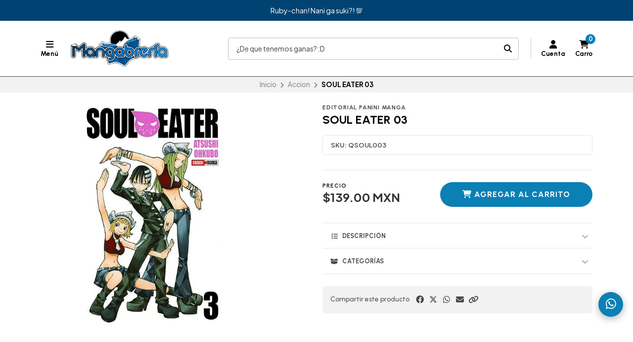

--- FILE ---
content_type: text/html; charset=utf-8
request_url: https://www.mangabreria.com/soul-eater-03
body_size: 27256
content:
<!DOCTYPE html>
<html class="no-js" lang="es-MX" xmlns="https://www.w3.org/1999/xhtml" xmlns:og="https://ogp.me/ns#" xmlns:fb="https://www.facebook.com/2008/fbml">
  <head prefix="og: http://ogp.me/ns# fb: http://ogp.me/ns/fb# product: http://ogp.me/ns/product#">
    <script type="text/javascript" async="async" src="https://hub.fromdoppler.com/public/dhtrack.js" ></script>

    

<title>SOUL EATER 03 | Mangabrería</title>


    <meta http-equiv="Content-Type" content="text/html; charset=UTF-8; ie=edge">
    <meta name="description" content="Soul resultó herido después de la prueba en la clase de regularización y sigue convaleciente.Mientras tanto, Maka se siente culpable por el estado de su compañero.Incluso para Black✡Star las cosas tampoco son fáciles, pues ha entrado en una especie de rivalidad con Death the Kid obsesionados por la espada sagrada de ...">
    <meta name="robots" content="follow, all">

    <!-- Set the viewport width to device width for mobile -->
    <meta name="viewport" content="width=device-width, initial-scale=1.0, user-scalable=no">

    <link rel="preconnect" href="https://images.jumpseller.com">
    <link rel="preconnect" href="https://cdnx.jumpseller.com">
    <link rel="preconnect" href="https://assets.jumpseller.com">
    <link rel="preconnect" href="https://files.jumpseller.com">

    <link rel="preconnect" href="https://fonts.googleapis.com">
    <link rel="preconnect" href="https://fonts.gstatic.com" crossorigin>

    

<!-- Facebook Meta tags for Product -->
<meta property="fb:app_id" content="283643215104248">

    <meta property="og:id" content="1983124">
    <meta property="og:title" content="SOUL EATER 03">
    <meta property="og:type" content="product">
    
      
        <meta property="og:image" content="https://cdnx.jumpseller.com/mangabreria/image/3808042/resize/1200/1200?1616620685">
      
    

    
      <meta property="og:brand" content="Editorial Panini Manga">
    

    <meta property="product:is_product_shareable" content="1">

    
      <meta property="product:original_price:amount" content="139.0">
      <meta property="product:price:amount" content="139.0">
      
        <meta property="product:availability" content="instock">
      
    

    <meta property="product:original_price:currency" content="MXN">
    <meta property="product:price:currency" content="MXN">
  

<meta property="og:description" content="Soul resultó herido después de la prueba en la clase de regularización y sigue convaleciente.Mientras tanto, Maka se siente culpable por el estado de su compañero.Incluso para Black✡Star las cosas tampoco son fáciles, pues ha entrado en una especie de rivalidad con Death the Kid obsesionados por la espada sagrada de ...">
<meta property="og:url" content="https://www.mangabreria.com/soul-eater-03">
<meta property="og:site_name" content="Mangabrería">
<meta name="twitter:card" content="summary">


  <meta property="og:locale" content="en_US">

  <meta property="og:locale:alternate" content="en_GB">



    
      <link rel="alternate" hreflang="es-MX" href="https://www.mangabreria.com/soul-eater-03">
    
      <link rel="alternate" hreflang="en" href="https://www.mangabreria.com/en/soul-eater-03">
    

    <link rel="canonical" href="https://www.mangabreria.com/soul-eater-03">

    <script type="application/ld+json">
[
  {
    "@context": "http://schema.org",
    "@type": "BreadcrumbList",
    "itemListElement": [
      
        {
        "@type": "ListItem",
        "position": 1,
        "item": {
        "name": "Inicio",
        "@id": "/"
        }
        }
        ,
      
        {
        "@type": "ListItem",
        "position": 2,
        "item": {
        "name": "Accion",
        "@id": "/accion"
        }
        }
        ,
      
        {
        "@type": "ListItem",
        "position": 3,
        "item": {
        "name": "SOUL EATER 03"
        }
        }
        
      
    ]
  },
  {
    "@context": "http://schema.org/"
    ,
      "@type": "Product",
      "name": "SOUL EATER 03",
      "url": "https://www.mangabreria.com/soul-eater-03",
      "itemCondition": "http://schema.org/NewCondition",
      "sku": "QSOUL003",
      "image": "https://cdnx.jumpseller.com/mangabreria/image/3808042/SoulEater03.JPG?1616620685",
      "productID": "9786075287812",
      "description": "Soul resultó herido después de la prueba en la clase de regularización y sigue convaleciente.&amp;nbsp;Mientras tanto, Maka se siente culpable por el estado de su compañero.&amp;nbsp;Incluso para Black✡Star las cosas tampoco son fáciles, pues ha entrado en una especie de rivalidad con Death the Kid obsesionados por la espada sagrada de Excalibur.&amp;nbsp;Black✡Star y Death the Kid creen ser dignos contendientes para blandir la legendaria espada.&amp;nbsp;Pero no todo está en calma, Black✡Star y Tsubaki deben combatir contra la espada maldita&amp;hellip; ¿Qué sucederá?&amp;nbsp;¡No te pierdas la tercera entrega de Soul Eater!",
      
      "brand": {
        "@type": "Brand",
        "name": "Editorial Panini Manga"
      },
      
      
      
        "category": "Accion",
      
      "offers": {
        
          "@type": "Offer",
          "itemCondition": "http://schema.org/NewCondition",
          
          "availability": "http://schema.org/InStock",
          
          
            
          
          "price": "139.0",
        
        "priceCurrency": "MXN",
        "seller": {
          "@type": "Organization",
          "name": "Mangabrería"
        },
        "url": "https://www.mangabreria.com/soul-eater-03",
        "shippingDetails": [
          {
          "@type": "OfferShippingDetails",
          "shippingDestination": [
          
          {
            "@type": "DefinedRegion",
            "addressCountry": "AF"
          },
          
          {
            "@type": "DefinedRegion",
            "addressCountry": "AL"
          },
          
          {
            "@type": "DefinedRegion",
            "addressCountry": "DE"
          },
          
          {
            "@type": "DefinedRegion",
            "addressCountry": "AD"
          },
          
          {
            "@type": "DefinedRegion",
            "addressCountry": "AO"
          },
          
          {
            "@type": "DefinedRegion",
            "addressCountry": "AI"
          },
          
          {
            "@type": "DefinedRegion",
            "addressCountry": "AQ"
          },
          
          {
            "@type": "DefinedRegion",
            "addressCountry": "AG"
          },
          
          {
            "@type": "DefinedRegion",
            "addressCountry": "SA"
          },
          
          {
            "@type": "DefinedRegion",
            "addressCountry": "DZ"
          },
          
          {
            "@type": "DefinedRegion",
            "addressCountry": "AR"
          },
          
          {
            "@type": "DefinedRegion",
            "addressCountry": "AM"
          },
          
          {
            "@type": "DefinedRegion",
            "addressCountry": "AW"
          },
          
          {
            "@type": "DefinedRegion",
            "addressCountry": "AU"
          },
          
          {
            "@type": "DefinedRegion",
            "addressCountry": "AT"
          },
          
          {
            "@type": "DefinedRegion",
            "addressCountry": "AZ"
          },
          
          {
            "@type": "DefinedRegion",
            "addressCountry": "BS"
          },
          
          {
            "@type": "DefinedRegion",
            "addressCountry": "BD"
          },
          
          {
            "@type": "DefinedRegion",
            "addressCountry": "BB"
          },
          
          {
            "@type": "DefinedRegion",
            "addressCountry": "BH"
          },
          
          {
            "@type": "DefinedRegion",
            "addressCountry": "BE"
          },
          
          {
            "@type": "DefinedRegion",
            "addressCountry": "BZ"
          },
          
          {
            "@type": "DefinedRegion",
            "addressCountry": "BJ"
          },
          
          {
            "@type": "DefinedRegion",
            "addressCountry": "BY"
          },
          
          {
            "@type": "DefinedRegion",
            "addressCountry": "MM"
          },
          
          {
            "@type": "DefinedRegion",
            "addressCountry": "BO"
          },
          
          {
            "@type": "DefinedRegion",
            "addressCountry": "BA"
          },
          
          {
            "@type": "DefinedRegion",
            "addressCountry": "BW"
          },
          
          {
            "@type": "DefinedRegion",
            "addressCountry": "BR"
          },
          
          {
            "@type": "DefinedRegion",
            "addressCountry": "BN"
          },
          
          {
            "@type": "DefinedRegion",
            "addressCountry": "BG"
          },
          
          {
            "@type": "DefinedRegion",
            "addressCountry": "BF"
          },
          
          {
            "@type": "DefinedRegion",
            "addressCountry": "BI"
          },
          
          {
            "@type": "DefinedRegion",
            "addressCountry": "BT"
          },
          
          {
            "@type": "DefinedRegion",
            "addressCountry": "CV"
          },
          
          {
            "@type": "DefinedRegion",
            "addressCountry": "KH"
          },
          
          {
            "@type": "DefinedRegion",
            "addressCountry": "CM"
          },
          
          {
            "@type": "DefinedRegion",
            "addressCountry": "CA"
          },
          
          {
            "@type": "DefinedRegion",
            "addressCountry": "QA"
          },
          
          {
            "@type": "DefinedRegion",
            "addressCountry": "TD"
          },
          
          {
            "@type": "DefinedRegion",
            "addressCountry": "CZ"
          },
          
          {
            "@type": "DefinedRegion",
            "addressCountry": "CL"
          },
          
          {
            "@type": "DefinedRegion",
            "addressCountry": "CN"
          },
          
          {
            "@type": "DefinedRegion",
            "addressCountry": "CY"
          },
          
          {
            "@type": "DefinedRegion",
            "addressCountry": "CO"
          },
          
          {
            "@type": "DefinedRegion",
            "addressCountry": "KM"
          },
          
          {
            "@type": "DefinedRegion",
            "addressCountry": "CG"
          },
          
          {
            "@type": "DefinedRegion",
            "addressCountry": "CD"
          },
          
          {
            "@type": "DefinedRegion",
            "addressCountry": "KP"
          },
          
          {
            "@type": "DefinedRegion",
            "addressCountry": "KR"
          },
          
          {
            "@type": "DefinedRegion",
            "addressCountry": "CR"
          },
          
          {
            "@type": "DefinedRegion",
            "addressCountry": "CI"
          },
          
          {
            "@type": "DefinedRegion",
            "addressCountry": "HR"
          },
          
          {
            "@type": "DefinedRegion",
            "addressCountry": "CU"
          },
          
          {
            "@type": "DefinedRegion",
            "addressCountry": "CW"
          },
          
          {
            "@type": "DefinedRegion",
            "addressCountry": "DK"
          },
          
          {
            "@type": "DefinedRegion",
            "addressCountry": "DM"
          },
          
          {
            "@type": "DefinedRegion",
            "addressCountry": "EC"
          },
          
          {
            "@type": "DefinedRegion",
            "addressCountry": "EG"
          },
          
          {
            "@type": "DefinedRegion",
            "addressCountry": "SV"
          },
          
          {
            "@type": "DefinedRegion",
            "addressCountry": "AE"
          },
          
          {
            "@type": "DefinedRegion",
            "addressCountry": "ER"
          },
          
          {
            "@type": "DefinedRegion",
            "addressCountry": "SK"
          },
          
          {
            "@type": "DefinedRegion",
            "addressCountry": "SI"
          },
          
          {
            "@type": "DefinedRegion",
            "addressCountry": "ES"
          },
          
          {
            "@type": "DefinedRegion",
            "addressCountry": "US"
          },
          
          {
            "@type": "DefinedRegion",
            "addressCountry": "EE"
          },
          
          {
            "@type": "DefinedRegion",
            "addressCountry": "SZ"
          },
          
          {
            "@type": "DefinedRegion",
            "addressCountry": "ET"
          },
          
          {
            "@type": "DefinedRegion",
            "addressCountry": "RU"
          },
          
          {
            "@type": "DefinedRegion",
            "addressCountry": "PH"
          },
          
          {
            "@type": "DefinedRegion",
            "addressCountry": "FI"
          },
          
          {
            "@type": "DefinedRegion",
            "addressCountry": "FJ"
          },
          
          {
            "@type": "DefinedRegion",
            "addressCountry": "FR"
          },
          
          {
            "@type": "DefinedRegion",
            "addressCountry": "GA"
          },
          
          {
            "@type": "DefinedRegion",
            "addressCountry": "GM"
          },
          
          {
            "@type": "DefinedRegion",
            "addressCountry": "GE"
          },
          
          {
            "@type": "DefinedRegion",
            "addressCountry": "GH"
          },
          
          {
            "@type": "DefinedRegion",
            "addressCountry": "GI"
          },
          
          {
            "@type": "DefinedRegion",
            "addressCountry": "GD"
          },
          
          {
            "@type": "DefinedRegion",
            "addressCountry": "GR"
          },
          
          {
            "@type": "DefinedRegion",
            "addressCountry": "GL"
          },
          
          {
            "@type": "DefinedRegion",
            "addressCountry": "GP"
          },
          
          {
            "@type": "DefinedRegion",
            "addressCountry": "GU"
          },
          
          {
            "@type": "DefinedRegion",
            "addressCountry": "GT"
          },
          
          {
            "@type": "DefinedRegion",
            "addressCountry": "GF"
          },
          
          {
            "@type": "DefinedRegion",
            "addressCountry": "GG"
          },
          
          {
            "@type": "DefinedRegion",
            "addressCountry": "GN"
          },
          
          {
            "@type": "DefinedRegion",
            "addressCountry": "GQ"
          },
          
          {
            "@type": "DefinedRegion",
            "addressCountry": "GW"
          },
          
          {
            "@type": "DefinedRegion",
            "addressCountry": "GY"
          },
          
          {
            "@type": "DefinedRegion",
            "addressCountry": "HT"
          },
          
          {
            "@type": "DefinedRegion",
            "addressCountry": "HN"
          },
          
          {
            "@type": "DefinedRegion",
            "addressCountry": "HK"
          },
          
          {
            "@type": "DefinedRegion",
            "addressCountry": "HU"
          },
          
          {
            "@type": "DefinedRegion",
            "addressCountry": "IN"
          },
          
          {
            "@type": "DefinedRegion",
            "addressCountry": "ID"
          },
          
          {
            "@type": "DefinedRegion",
            "addressCountry": "IQ"
          },
          
          {
            "@type": "DefinedRegion",
            "addressCountry": "IR"
          },
          
          {
            "@type": "DefinedRegion",
            "addressCountry": "IE"
          },
          
          {
            "@type": "DefinedRegion",
            "addressCountry": "BV"
          },
          
          {
            "@type": "DefinedRegion",
            "addressCountry": "NF"
          },
          
          {
            "@type": "DefinedRegion",
            "addressCountry": "IM"
          },
          
          {
            "@type": "DefinedRegion",
            "addressCountry": "CX"
          },
          
          {
            "@type": "DefinedRegion",
            "addressCountry": "SX"
          },
          
          {
            "@type": "DefinedRegion",
            "addressCountry": "IS"
          },
          
          {
            "@type": "DefinedRegion",
            "addressCountry": "AX"
          },
          
          {
            "@type": "DefinedRegion",
            "addressCountry": "BQ"
          },
          
          {
            "@type": "DefinedRegion",
            "addressCountry": "BM"
          },
          
          {
            "@type": "DefinedRegion",
            "addressCountry": "KY"
          },
          
          {
            "@type": "DefinedRegion",
            "addressCountry": "CC"
          },
          
          {
            "@type": "DefinedRegion",
            "addressCountry": "CK"
          },
          
          {
            "@type": "DefinedRegion",
            "addressCountry": "FK"
          },
          
          {
            "@type": "DefinedRegion",
            "addressCountry": "FO"
          },
          
          {
            "@type": "DefinedRegion",
            "addressCountry": "GS"
          },
          
          {
            "@type": "DefinedRegion",
            "addressCountry": "HM"
          },
          
          {
            "@type": "DefinedRegion",
            "addressCountry": "MV"
          },
          
          {
            "@type": "DefinedRegion",
            "addressCountry": "MP"
          },
          
          {
            "@type": "DefinedRegion",
            "addressCountry": "MH"
          },
          
          {
            "@type": "DefinedRegion",
            "addressCountry": "SB"
          },
          
          {
            "@type": "DefinedRegion",
            "addressCountry": "TC"
          },
          
          {
            "@type": "DefinedRegion",
            "addressCountry": "UM"
          },
          
          {
            "@type": "DefinedRegion",
            "addressCountry": "VG"
          },
          
          {
            "@type": "DefinedRegion",
            "addressCountry": "VI"
          },
          
          {
            "@type": "DefinedRegion",
            "addressCountry": "IL"
          },
          
          {
            "@type": "DefinedRegion",
            "addressCountry": "IT"
          },
          
          {
            "@type": "DefinedRegion",
            "addressCountry": "JM"
          },
          
          {
            "@type": "DefinedRegion",
            "addressCountry": "JP"
          },
          
          {
            "@type": "DefinedRegion",
            "addressCountry": "JE"
          },
          
          {
            "@type": "DefinedRegion",
            "addressCountry": "JO"
          },
          
          {
            "@type": "DefinedRegion",
            "addressCountry": "KZ"
          },
          
          {
            "@type": "DefinedRegion",
            "addressCountry": "KE"
          },
          
          {
            "@type": "DefinedRegion",
            "addressCountry": "KG"
          },
          
          {
            "@type": "DefinedRegion",
            "addressCountry": "KI"
          },
          
          {
            "@type": "DefinedRegion",
            "addressCountry": "XK"
          },
          
          {
            "@type": "DefinedRegion",
            "addressCountry": "KW"
          },
          
          {
            "@type": "DefinedRegion",
            "addressCountry": "LS"
          },
          
          {
            "@type": "DefinedRegion",
            "addressCountry": "LV"
          },
          
          {
            "@type": "DefinedRegion",
            "addressCountry": "LB"
          },
          
          {
            "@type": "DefinedRegion",
            "addressCountry": "LR"
          },
          
          {
            "@type": "DefinedRegion",
            "addressCountry": "LY"
          },
          
          {
            "@type": "DefinedRegion",
            "addressCountry": "LI"
          },
          
          {
            "@type": "DefinedRegion",
            "addressCountry": "LT"
          },
          
          {
            "@type": "DefinedRegion",
            "addressCountry": "LU"
          },
          
          {
            "@type": "DefinedRegion",
            "addressCountry": "MO"
          },
          
          {
            "@type": "DefinedRegion",
            "addressCountry": "MK"
          },
          
          {
            "@type": "DefinedRegion",
            "addressCountry": "MG"
          },
          
          {
            "@type": "DefinedRegion",
            "addressCountry": "MY"
          },
          
          {
            "@type": "DefinedRegion",
            "addressCountry": "MW"
          },
          
          {
            "@type": "DefinedRegion",
            "addressCountry": "ML"
          },
          
          {
            "@type": "DefinedRegion",
            "addressCountry": "MT"
          },
          
          {
            "@type": "DefinedRegion",
            "addressCountry": "MA"
          },
          
          {
            "@type": "DefinedRegion",
            "addressCountry": "MQ"
          },
          
          {
            "@type": "DefinedRegion",
            "addressCountry": "MU"
          },
          
          {
            "@type": "DefinedRegion",
            "addressCountry": "MR"
          },
          
          {
            "@type": "DefinedRegion",
            "addressCountry": "YT"
          },
          
          {
            "@type": "DefinedRegion",
            "addressCountry": "MX"
          },
          
          {
            "@type": "DefinedRegion",
            "addressCountry": "FM"
          },
          
          {
            "@type": "DefinedRegion",
            "addressCountry": "MD"
          },
          
          {
            "@type": "DefinedRegion",
            "addressCountry": "MC"
          },
          
          {
            "@type": "DefinedRegion",
            "addressCountry": "MN"
          },
          
          {
            "@type": "DefinedRegion",
            "addressCountry": "ME"
          },
          
          {
            "@type": "DefinedRegion",
            "addressCountry": "MS"
          },
          
          {
            "@type": "DefinedRegion",
            "addressCountry": "MZ"
          },
          
          {
            "@type": "DefinedRegion",
            "addressCountry": "NA"
          },
          
          {
            "@type": "DefinedRegion",
            "addressCountry": "NR"
          },
          
          {
            "@type": "DefinedRegion",
            "addressCountry": "NP"
          },
          
          {
            "@type": "DefinedRegion",
            "addressCountry": "NI"
          },
          
          {
            "@type": "DefinedRegion",
            "addressCountry": "NE"
          },
          
          {
            "@type": "DefinedRegion",
            "addressCountry": "NG"
          },
          
          {
            "@type": "DefinedRegion",
            "addressCountry": "NU"
          },
          
          {
            "@type": "DefinedRegion",
            "addressCountry": "NO"
          },
          
          {
            "@type": "DefinedRegion",
            "addressCountry": "NC"
          },
          
          {
            "@type": "DefinedRegion",
            "addressCountry": "NZ"
          },
          
          {
            "@type": "DefinedRegion",
            "addressCountry": "OM"
          },
          
          {
            "@type": "DefinedRegion",
            "addressCountry": "NL"
          },
          
          {
            "@type": "DefinedRegion",
            "addressCountry": "PK"
          },
          
          {
            "@type": "DefinedRegion",
            "addressCountry": "PW"
          },
          
          {
            "@type": "DefinedRegion",
            "addressCountry": "PS"
          },
          
          {
            "@type": "DefinedRegion",
            "addressCountry": "PA"
          },
          
          {
            "@type": "DefinedRegion",
            "addressCountry": "PG"
          },
          
          {
            "@type": "DefinedRegion",
            "addressCountry": "PY"
          },
          
          {
            "@type": "DefinedRegion",
            "addressCountry": "PE"
          },
          
          {
            "@type": "DefinedRegion",
            "addressCountry": "PN"
          },
          
          {
            "@type": "DefinedRegion",
            "addressCountry": "PF"
          },
          
          {
            "@type": "DefinedRegion",
            "addressCountry": "PL"
          },
          
          {
            "@type": "DefinedRegion",
            "addressCountry": "PT"
          },
          
          {
            "@type": "DefinedRegion",
            "addressCountry": "PR"
          },
          
          {
            "@type": "DefinedRegion",
            "addressCountry": "GB"
          },
          
          {
            "@type": "DefinedRegion",
            "addressCountry": "CF"
          },
          
          {
            "@type": "DefinedRegion",
            "addressCountry": "LA"
          },
          
          {
            "@type": "DefinedRegion",
            "addressCountry": "DO"
          },
          
          {
            "@type": "DefinedRegion",
            "addressCountry": "SY"
          },
          
          {
            "@type": "DefinedRegion",
            "addressCountry": "RE"
          },
          
          {
            "@type": "DefinedRegion",
            "addressCountry": "RW"
          },
          
          {
            "@type": "DefinedRegion",
            "addressCountry": "RO"
          },
          
          {
            "@type": "DefinedRegion",
            "addressCountry": "EH"
          },
          
          {
            "@type": "DefinedRegion",
            "addressCountry": "WS"
          },
          
          {
            "@type": "DefinedRegion",
            "addressCountry": "AS"
          },
          
          {
            "@type": "DefinedRegion",
            "addressCountry": "BL"
          },
          
          {
            "@type": "DefinedRegion",
            "addressCountry": "KN"
          },
          
          {
            "@type": "DefinedRegion",
            "addressCountry": "SM"
          },
          
          {
            "@type": "DefinedRegion",
            "addressCountry": "MF"
          },
          
          {
            "@type": "DefinedRegion",
            "addressCountry": "PM"
          },
          
          {
            "@type": "DefinedRegion",
            "addressCountry": "VC"
          },
          
          {
            "@type": "DefinedRegion",
            "addressCountry": "SH"
          },
          
          {
            "@type": "DefinedRegion",
            "addressCountry": "LC"
          },
          
          {
            "@type": "DefinedRegion",
            "addressCountry": "VA"
          },
          
          {
            "@type": "DefinedRegion",
            "addressCountry": "ST"
          },
          
          {
            "@type": "DefinedRegion",
            "addressCountry": "SN"
          },
          
          {
            "@type": "DefinedRegion",
            "addressCountry": "RS"
          },
          
          {
            "@type": "DefinedRegion",
            "addressCountry": "SC"
          },
          
          {
            "@type": "DefinedRegion",
            "addressCountry": "SL"
          },
          
          {
            "@type": "DefinedRegion",
            "addressCountry": "SG"
          },
          
          {
            "@type": "DefinedRegion",
            "addressCountry": "SO"
          },
          
          {
            "@type": "DefinedRegion",
            "addressCountry": "LK"
          },
          
          {
            "@type": "DefinedRegion",
            "addressCountry": "ZA"
          },
          
          {
            "@type": "DefinedRegion",
            "addressCountry": "SD"
          },
          
          {
            "@type": "DefinedRegion",
            "addressCountry": "SS"
          },
          
          {
            "@type": "DefinedRegion",
            "addressCountry": "SE"
          },
          
          {
            "@type": "DefinedRegion",
            "addressCountry": "CH"
          },
          
          {
            "@type": "DefinedRegion",
            "addressCountry": "SR"
          },
          
          {
            "@type": "DefinedRegion",
            "addressCountry": "SJ"
          },
          
          {
            "@type": "DefinedRegion",
            "addressCountry": "TH"
          },
          
          {
            "@type": "DefinedRegion",
            "addressCountry": "TW"
          },
          
          {
            "@type": "DefinedRegion",
            "addressCountry": "TZ"
          },
          
          {
            "@type": "DefinedRegion",
            "addressCountry": "TJ"
          },
          
          {
            "@type": "DefinedRegion",
            "addressCountry": "IO"
          },
          
          {
            "@type": "DefinedRegion",
            "addressCountry": "TF"
          },
          
          {
            "@type": "DefinedRegion",
            "addressCountry": "TL"
          },
          
          {
            "@type": "DefinedRegion",
            "addressCountry": "TG"
          },
          
          {
            "@type": "DefinedRegion",
            "addressCountry": "TK"
          },
          
          {
            "@type": "DefinedRegion",
            "addressCountry": "TO"
          },
          
          {
            "@type": "DefinedRegion",
            "addressCountry": "TT"
          },
          
          {
            "@type": "DefinedRegion",
            "addressCountry": "TN"
          },
          
          {
            "@type": "DefinedRegion",
            "addressCountry": "TM"
          },
          
          {
            "@type": "DefinedRegion",
            "addressCountry": "TR"
          },
          
          {
            "@type": "DefinedRegion",
            "addressCountry": "TV"
          },
          
          {
            "@type": "DefinedRegion",
            "addressCountry": "UA"
          },
          
          {
            "@type": "DefinedRegion",
            "addressCountry": "UG"
          },
          
          {
            "@type": "DefinedRegion",
            "addressCountry": "UY"
          },
          
          {
            "@type": "DefinedRegion",
            "addressCountry": "UZ"
          },
          
          {
            "@type": "DefinedRegion",
            "addressCountry": "VU"
          },
          
          {
            "@type": "DefinedRegion",
            "addressCountry": "VN"
          },
          
          {
            "@type": "DefinedRegion",
            "addressCountry": "WF"
          },
          
          {
            "@type": "DefinedRegion",
            "addressCountry": "YE"
          },
          
          {
            "@type": "DefinedRegion",
            "addressCountry": "DJ"
          },
          
          {
            "@type": "DefinedRegion",
            "addressCountry": "ZM"
          },
          
          {
            "@type": "DefinedRegion",
            "addressCountry": "ZW"
          }
          ]
          }
        ]
      }
    
  }
]
</script>


    <!-- Store Favicon -->
    
    <link rel="apple-touch-icon" type="image/x-icon" href="https://cdnx.jumpseller.com/mangabreria/image/33717336/resize/57/57?1680471529" sizes="57x57">
    <link rel="apple-touch-icon" type="image/x-icon" href="https://cdnx.jumpseller.com/mangabreria/image/33717336/resize/60/60?1680471529" sizes="60x60">
    <link rel="apple-touch-icon" type="image/x-icon" href="https://cdnx.jumpseller.com/mangabreria/image/33717336/resize/72/72?1680471529" sizes="72x72">
    <link rel="apple-touch-icon" type="image/x-icon" href="https://cdnx.jumpseller.com/mangabreria/image/33717336/resize/76/76?1680471529" sizes="76x76">
    <link rel="apple-touch-icon" type="image/x-icon" href="https://cdnx.jumpseller.com/mangabreria/image/33717336/resize/114/114?1680471529" sizes="114x114">
    <link rel="apple-touch-icon" type="image/x-icon" href="https://cdnx.jumpseller.com/mangabreria/image/33717336/resize/120/120?1680471529" sizes="120x120">
    <link rel="apple-touch-icon" type="image/x-icon" href="https://cdnx.jumpseller.com/mangabreria/image/33717336/resize/144/144?1680471529" sizes="144x144">
    <link rel="apple-touch-icon" type="image/x-icon" href="https://cdnx.jumpseller.com/mangabreria/image/33717336/resize/152/152?1680471529" sizes="152x152">

    <link rel="icon" type="image/png" href="https://cdnx.jumpseller.com/mangabreria/image/33717336/resize/196/196?1680471529" sizes="196x196">
    <link rel="icon" type="image/png" href="https://cdnx.jumpseller.com/mangabreria/image/33717336/resize/160/160?1680471529" sizes="160x160">
    <link rel="icon" type="image/png" href="https://cdnx.jumpseller.com/mangabreria/image/33717336/resize/96/96?1680471529" sizes="96x96">
    <link rel="icon" type="image/png" href="https://cdnx.jumpseller.com/mangabreria/image/33717336/resize/32/32?1680471529" sizes="32x32">
    <link rel="icon" type="image/png" href="https://cdnx.jumpseller.com/mangabreria/image/33717336/resize/16/16?1680471529" sizes="16x16">

  <meta name="msapplication-TileColor" content="#95b200">
  <meta name="theme-color" content="#ffffff">



    <!-- Bootstrap CSS -->
    <link rel="stylesheet" href="https://cdnjs.cloudflare.com/ajax/libs/bootstrap/5.1.3/css/bootstrap.min.css" integrity="sha384-1BmE4kWBq78iYhFldvKuhfTAU6auU8tT94WrHftjDbrCEXSU1oBoqyl2QvZ6jIW3" crossorigin="anonymous" >

    
      <!-- Swiper files -->
      <script src="https://cdnjs.cloudflare.com/ajax/libs/Swiper/8.0.7/swiper-bundle.min.js" integrity="sha384-9UAjEH/hWCBrpIvGlIa3Y1bFwXvceFtZIB4kEuw8dPhXHwqADmYvC1FQcyKHMVGw" crossorigin="anonymous" ></script>
      <link rel="stylesheet" href="https://cdnjs.cloudflare.com/ajax/libs/Swiper/8.0.7/swiper-bundle.min.css" integrity="sha384-PkFv3YEXftf+kllyTcVl8cCpexHu47ERzAsXp+iZ4SIAnJKl6fZh0rdtTO7YBEHb" crossorigin="anonymous" >
      <link rel="stylesheet" href="https://cdnjs.cloudflare.com/ajax/libs/toastr.js/2.1.3/toastr.min.css" integrity="sha384-YzEqZ2pBV0i9OmlTyoz75PqwTR8If8GsXBv7HLQclEVqIC3VxIt98/U94ES6CJTR" crossorigin="anonymous" >
    

    <!-- CSS Files -->
    <link rel="stylesheet" href="https://assets.jumpseller.com/store/mangabreria/themes/750294/color_pickers.min.css?1767372541">
    <link rel="stylesheet" href="https://assets.jumpseller.com/store/mangabreria/themes/750294/app.min.css?1767372541">

    
        <link rel="stylesheet" href="https://assets.jumpseller.com/store/mangabreria/themes/750294/styles_components.min.css?1767372541">
      

    <!-- jQuery -->
    <script src="https://cdnjs.cloudflare.com/ajax/libs/jquery/3.5.1/jquery.min.js" integrity="sha384-ZvpUoO/+PpLXR1lu4jmpXWu80pZlYUAfxl5NsBMWOEPSjUn/6Z/hRTt8+pR6L4N2" crossorigin="anonymous" ></script>
    <script src="https://assets.jumpseller.com/store/mangabreria/themes/750294/theme.min.js?1767372541" defer></script>
    <script src="https://assets.jumpseller.com/store/mangabreria/themes/750294/common.min.js?1767372541" defer></script>

    <!-- Font Awesome Icon Library -->
    <link rel="stylesheet" href="https://cdnjs.cloudflare.com/ajax/libs/font-awesome/6.4.2/css/all.min.css" integrity="sha384-blOohCVdhjmtROpu8+CfTnUWham9nkX7P7OZQMst+RUnhtoY/9qemFAkIKOYxDI3" crossorigin="anonymous" >

    <script>
window.productFormListeners = new Set();

function dynamicProductFormListener(root, product, firstVariant = null) {
  if (window.productFormListeners.has(root)) return;
  window.productFormListeners.add(root);

  const unavailableMessage = '<i class="fa-solid fa-cart-shopping fa-fw"></i> Agotado';
  const addToCartMessage = '<i class="fa-solid fa-cart-shopping fa-fw"></i> Agregar al Carrito';
  const stockThreshold = 5;

  const callbackFunction = function (event, productInfo) {
    if ($.isEmptyObject(productInfo)) return;

    const unavailable = productInfo.stock == 0 && !productInfo.stock_unlimited;
    const lowStock = productInfo.stock <= stockThreshold && !productInfo.stock_unlimited;
    const discounted = productInfo.price_discount_formatted != productInfo.price_formatted;
    const discountPercentage = productInfo.price ? Math.round(productInfo.discount / productInfo.price * 100) : 0;

    $('.product-heading__pricing', root).toggleClass('product-heading__pricing--no-discount', !discounted);
    $('.product-heading__pricing span:first-child', root).text(productInfo.price_discount_formatted);
    $('.product-heading__pricing span:last-child', root).text(productInfo.price_formatted);

    $('.product-heading__discount', root).toggle(discounted);
    $('.product-heading__discount span:first-child', root).text(`${discountPercentage}%`);

    $('.product-form__button', root).prop('disabled', unavailable).html(unavailable ? unavailableMessage : addToCartMessage);
    $('.product-quantity__container', root).toggleClass('product-quantity__container--disabled', unavailable);
    $('.product-quantity__input', root).attr('max', productInfo.stock_unlimited ? 999 : productInfo.stock);

    $('.product-heading__detail--stock', root).toggleClass('product-heading__detail--lowstock', lowStock);
    $('.product-heading__detail--stock', root).toggleClass('product-heading__detail--instock', !lowStock);

    $('.product-heading__detail--sku-content', root).text(productInfo.sku);
    $('.product-heading__detail--sku-content', root).closest('.product-heading__column').toggle(productInfo.sku != "");

    $('.product-heading__detail--stock-content', root).text(productInfo.stock);
    $('.product-heading__detail--stock-content', root).closest('.product-heading__column').toggle(!productInfo.stock_unlimited);
    $('.product-heading__availability', root).toggle(!unavailable && lowStock);

    const qty = $('.input[name=qty]', root).val();
    $('.input[name=qty]', root).attr('max', productInfo.stock_unlimited ? Infinity : productInfo.stock);
    $('.input[name=qty]', root).val(productInfo.stock_unlimited ? qty : Math.min(productInfo.stock, qty));

    $('.product-modal__price', root).toggleClass('product-modal__price--no-discount', !discounted);
    $('.product-modal__price span:nth-child(1)', root).text(productInfo.price_discount_formatted);
    $('.product-modal__price span:nth-child(2)', root).text(productInfo.price_formatted);
    $('.product-modal__price span:nth-child(3)', root).text(`-${discountPercentage}%`);

    checkOutOfStock(productInfo);
    updateGalleryImage(productInfo.image_id);
    checkCustomFields(productInfo.custom_fields);
  }

  function updateGalleryImage(image_id) {
    const gallery = document.querySelector("swiper-slider.product-gallery__slider--main");
    if (gallery) {
      const index = $(`.swiper-slide img[src*="image/${image_id}"]`, gallery).first().closest(".swiper-slide").index();
      gallery.swiper.slideTo(index >= 0 ? index : 0);
    }
  }

  function setSelectedVariant(values) {
    for (const { value } of values) {
      const { id, option } = value;
      $(`.variants *[id="${option}"] *[value="${id}"]`).each(function () {
        $(this).is("input") ? $(this).prop('checked', true).trigger('change') : $(this).prop('selected', true).trigger('change')
      });
    }
  }

  function selectFirstOptionInStock() {
    if (firstVariant > 0) return setSelectedVariant(product.find((product) => product.variant.id == firstVariant).values);

    for (const item of product) {
      const variant = item.variant;
      if (variant.stock_unlimited || variant.stock != 0) {
        return setSelectedVariant(item.values);
      }
    }
  }

  function checkCustomFields(custom_fields) {
    // Hide all variant-specific CFVs
    $('.product-custom_field_value.cfv_only_some_variants', root).addClass('d-none');
    // Show all variant-specific CFVs for this variant
    Object.values(custom_fields || []).forEach((cfv) => {
      $(`.product-custom_field_value.cfv_only_some_variants[data-cfvid=${cfv.id}]`, root).removeClass('d-none');
    });
    // Update visibility of individual custom fields
    $('.product-custom_field:not(:has(.product-custom_field_value:not(.d-none)))', root).addClass('d-none');
    $('.product-custom_field:has(.product-custom_field_value:not(.d-none))', root).removeClass('d-none');
    // Update visibility of details section
    $('.product-custom_fields', root).toggleClass('d-none', $('.product-custom_field_value:not(.d-none)', root).length === 0);
  }

  function checkOutOfStock(productInfo) {
    if (!true || !productInfo) return;

    $('.product-option', root).find('option, input, button:has(input)').removeClass('disabled');
    const entry = product.find((entry) => entry.variant.id == productInfo.id);
    const values = entry.values.map((v) => v.value.id);
    const variants = product.filter((entry) => entry.variant.stock == 0 && !entry.variant.stock_unlimited && entry.values.filter((val) => values.includes(val.value.id)).length == values.length - 1)

    if (productInfo.stock == 0 && !productInfo.stock_unlimited) variants.push(entry);

    variants.forEach((variant) => {
      const ids = variant.values.map((v) => v.value.id).filter((id) => !values.includes(id))
      if (variant.variant.id == productInfo.id) ids.push(...variant.values.map((v) => v.value.id))
      ids.forEach((id) => $(root).find('.product-option').find(`option[value="${id}"], input[value="${id}"], button:has(input[value="${id}"])`).addClass('disabled'));
    });
  }

  function checkUploads() {
    const uploads = $('.product-option__file-upload', root);
    const inputs_sizes = new Array(uploads.length).fill(0); // track sizes

    $('.product-option__file-upload', root).each(function(index) {
      $(this).change(function () {
        inputs_sizes[index] = this.files[0].size;
        const total_size = inputs_sizes.reduce((a, b) => a + b, 0)
        var input_filename = document.getElementById(this.id + "_filename");
        if (total_size > 10485760) {
          alert("La suma del tamaño de los archivos seleccionados debe ser inferior a 10MB.");
          inputs_sizes[index] = 0;
          this.value = "";
          input_filename.value = "";
        } else {
          input_filename.value = this.files[0].name;
        }
      });
    });
  }

  Jumpseller.productVariantListener(`${root} select.prod-options, ${root} fieldset.prod-options`, { product: product, callback: callbackFunction });
  selectFirstOptionInStock();
  checkUploads();
}

$(document).ready(function() {
  const modals = {}, container = $("#product-modals-container").first();

  // Deduplicate product modals.
  $('.product-modal').each(function() {
    const modal = $(this);
    const id = +modal.attr('data-product-id');
    if (modals[id]) return modal.remove();
    modals[id] = modal;
    if (container.length) modal.detach().appendTo(container);
  });
  
  // Build back_in_stock url including variant_id
  let href = $("#back-in-stock").attr("href");
  if (href) {
    if (!href.startsWith("http://") && !href.startsWith("https://")) {
      href = new URL(href, window.location.origin).href;
    }
    const url = new URL(href);
    url.searchParams.set("variant_id", productInfo.id);
    $("#back-in-stock").attr("href", url.toString());
  }
});
</script>

    <script>
window.toastrCartOptions = {
  closeButton: true,
  debug: false,
  newestOnTop: true,
  progressBar: false,
  positionClass: 'toast-top-right',
  preventDuplicates: false,
  onclick: null,
  showDuration: 500,
  hideDuration: 500,
  timeOut: 3000,
  extendedTimeOut: 1000,
  showEasing: 'swing',
  hideEasing: 'linear',
  showMethod: 'fadeIn',
  hideMethod: 'fadeOut',
};

function createCartEntryHTML(cartItem) {
  // replica of store_product template for pre-checkout pages (#sidebar-cart and #cart-form where the cart is hotreloaded)
  const isCart = "product" == 'cart';
  const url = cartItem.storefront_url || cartItem.url || '#';
  return $(`
  <div class="store-product col-12 ${isCart ? 'col-md-6' : ''}" data-id="${cartItem.id}" data-product-id="${cartItem.product_id}">
    <div class="store-product__container trsn">
      <div class="store-product__image">
        <img src="//assets.jumpseller.com/public/placeholder/themes/delivery/placeholder-image-product-thumb.jpg" width="70" height="70" loading="lazy">
      </div>
      <div class="store-product__info">
        <span class="store-product__brand"></span>
        <span class="store-product__name"></span>
        <div class="store-product__price">
          <span class="store-product__price--with--discount"></span>
          <span class="store-product__price--without--discount"></span>
          <span class="store-product__price--subtotal"></span>
        </div>
        <div class="store-product__options"></div>
        <div class="store-product__actions">
          <form class="store-product__form trsn">
            <div class="trsn store-product__quantity">
              <button type="button" class="button store-product__handler store-product__handler--minus">
                <i class="fas fa-minus-circle fa-fw"></i>
              </button>
              <input type="number" min="1" class="store-product__input">
              <button type="button" class="button store-product__handler store-product__handler--plus">
                <i class="fas fa-plus-circle fa-fw"></i>
              </button>
            </div>
          </form>
          <button type="button" class="button store-product__delete"><i class="fas fa-trash-alt fa-fw"></i> Eliminar</button>
        </div>
      </div>
    </div>
  </div>`.trim().replace(/\n\s+/gm, ''));
}

function fetchThumbURL(productId, variantId = null, callback) {
  if (productId && variantId) {
    Jumpseller.getVariant(productId, variantId, { callback: function(data) {
      if (!data.image || !data.image.url) return callback();
      callback(Jumpseller.thumbImageURL(data.image.url, 100, 100));
    }});
  } else if (productId) {
    Jumpseller.getProduct(productId, { callback: function(data) {
      if (!data.images || !data.images[0]?.url) return callback();
      callback(Jumpseller.thumbImageURL(data.images[0].url, 100, 100));
    }});
  }
}

function updateCartEntryImage(cartItem, element) {
  const noImageURL = '//assets.jumpseller.com/public/placeholder/themes/delivery/placeholder-image-product-thumb.jpg';
  if ('image' in cartItem) {
    const url = cartItem.image?.url ? Jumpseller.thumbImageURL(cartItem.image.url, 100, 100) : noImageURL;
    element.find('.store-product__image img').attr('src', url);
  } else {
    const productId = cartItem.product_id, variantId = cartItem.variant_id;
    element.find('.store-product__image img').attr('src', noImageURL);
    fetchThumbURL(productId, variantId, function(url) {
      if (url) element.find('.store-product__image img').attr('src', url);
    });
  }
}

function updateCartItemDebounced(cartItemId, qty, from, onError = null) {
  if (window.cartLock) return;

  const key = +cartItemId;
  const update = () => {
    const old = window.cartDebounceHandles[key].qty;
    delete window.cartDebounceHandles[key];
    window.cartLock = true;
    Jumpseller.updateCart(cartItemId, qty, { callback: function(data) {
      window.cartLock = false;
      if (data.status && data.status != 200) {
        if (onError) onError(old);
        return notifyCartError(data.responseJSON.message);
      }
      syncCart(data);
    }});
  };

  if (!window.cartDebounceHandles) window.cartDebounceHandles = {};
  if (!window.cartDebounceHandles[key]) window.cartDebounceHandles[key] = { qty: from };
  clearTimeout(window.cartDebounceHandles[key].handle);
  window.cartDebounceHandles[key].handle = setTimeout(update, 500);
};

function setProductBlockCartHandlers(block) {
  const form = block.find('.product-block__form');
  const productId = block.attr('data-product-id');
  const cartItemId = form.attr('data-cart-id');
  const name = block.find('.product-block__name').text();
  const purchaseCondition = block.find('.product-block__form-purchase-condition');
  if ((!productId || !cartItemId) && purchaseCondition.length == 0) return;

  const set = (qty) => $(`.product-block[data-product-id="${productId}"] .product-block__input`).val(qty).attr('data-value', qty);

  form.find('.product-block__input').off('change').on('change', (event) => {
    const qty = +form.find('.product-block__input').first().val();
    const stock = +form.find('.product-block__input').attr('data-stock') || Infinity;
    if (window.cartLock || qty <= 0) return;
    if (qty + 1 > stock) {
      return notifyCartError(`We only have ${stock} units in stock of ${name}`);
    }
    set(qty);
    updateCartItemDebounced(cartItemId, qty);
  });
  form.find('.product-block__handler--minus').off('click').on('click', (event) => {
    const qty = +form.find('.product-block__input').first().val();
    if (window.cartLock || qty <= 0) return;
    set(qty - 1);
    updateCartItemDebounced(cartItemId, qty - 1, qty, set);
  });
  form.find('.product-block__handler--plus').off('click').on('click', (event) => {
    const qty = +form.find('.product-block__input').first().val();
    const stock = +form.find('.product-block__input').attr('data-stock') || Infinity;
    if (window.cartLock || qty < 0) return;
    if (qty + 1 > stock) {
        return notifyCartError(`We only have ${stock} units in stock of ${name}`);
    }
    set(qty + 1);
    updateCartItemDebounced(cartItemId, qty + 1, qty, set);
  });
}

function setCartEntryCartHandlers(element) {
  const cartItemId = element.attr('data-id');
  if (!cartItemId) return;

  const set = (qty) => element.find('.store-product__input').val(qty);

  element.find('.store-product__delete').off('click').on('click', (event) => {
    if (window.cartLock) return;
    element.remove();
    updateCartItemDebounced(cartItemId, 0);
  });
  element.find('.store-product__handler--minus').off('click').on('click', (event) => {
    const qty = +element.find('.store-product__input').val();
    if (window.cartLock || qty <= 0) return;
    set(qty - 1);
    updateCartItemDebounced(cartItemId, qty - 1, qty, set);
  });
  element.find('.store-product__handler--plus').off('click').on('click', (event) => {
    const qty = +element.find('.store-product__input').val();
    if (window.cartLock || qty <= 0) return;
    set(qty + 1);
    updateCartItemDebounced(cartItemId, qty + 1, qty, set);
  });
}

function setProductPageFormHandlers(form, cartItem) {
  const quantity = form.find('.product-form__quantity');
  const input = form.find('.product-form__input');
  const set = (qty) => input.val(qty);

  quantity.find('.product-form__handler--minus').off('click').on('click', (event) => {
    const qty = +input.val();
    if (window.cartLock || qty <= 0) return;
    set(qty - 1);
    updateCartItemDebounced(cartItem.id, qty - 1, qty, set);
  });
  quantity.find('.product-form__handler--plus').off('click').on('click', (event) => {
    const qty = +input.val();
    const stock = +input.attr('data-stock') || Infinity;
    if (window.cartLock || qty <= 0) return;
    if (qty + 1 > stock) {
      return notifyCartError(`We only have ${stock} units in stock for this product`);
    }
    set(qty + 1);
    updateCartItemDebounced(cartItem.id, qty + 1, qty, set);
  });
}

function syncProductPageForm(form, cartItem) {
  const quantity = form.find('.product-form__quantity');
  if (quantity.length !== 1) return;

  form.find('.product-form__button--add-to-cart').toggle(cartItem == null);
  form.find('.product-form__input').val(cartItem ? cartItem.qty : 1);
  quantity.toggleClass('product-form__quantity--visible', cartItem != null);

  if (cartItem) setProductPageFormHandlers(form, cartItem);
}

function updateCartEntryWithCartData(cartItem, element) {
  // cartItem is one item from the cart API, and element is a .store-product on the sidebar
  const id = +cartItem.id;
  const added = element.parent().length === 0;
  if (added) updateCartEntryImage(cartItem, element); // just image

  element.find('.store-product__brand').text(cartItem.brand || '');
  element.find('.store-product__name').text(cartItem.original_name || cartItem.name || '');
  element.find('.store-product__pricing').toggleClass('store-product__pricing--discount', cartItem.discount > 0);
  element.find('.store-product__input').val(cartItem.qty);
  element.find('.store-product__price--with--discount').text(cartItem.price_with_discount_formatted);
  element.find('.store-product__price--without--discount').text(cartItem.discount > 0 ? cartItem.price_formatted : '');
  element.find('.store-product__price--subtotal').text(cartItem.subtotal_with_discount_formatted).toggleClass('d-none', cartItem.qty <= 1);
  // element.find('.store-product__price--discount').text(cartItem.discount > 0 ? cartItem.unit_discount_formatted : '');

  element.find('.store-product__options').html(Object.values(cartItem.options || []).map((option) => {
    if (option.value == null) { return; }
    return $('<span class="store-product__option"></span>').text(`${option.name}: ${option.value}`);
  }));

  setCartEntryCartHandlers(element);
}

function updateProductBlockWithCartData(cartItem, block) {
  // cartItem is one item from the cart API, and block is a .product-block anywhere on the page
  const productId = block.attr('data-product-id');
  const form = block.find('.product-block__form');
  const purchaseCondition = block.find('.product-block__form-purchase-condition');

  // Either the product really does not appear on the cart, or the product has
  // options and we generally refuse to match the product block with a cart item.
  if (cartItem == null || form.length == 0) {
    form.removeClass('product-block__form--cart-update');
    form.removeAttr('data-cart-id');
    if(purchaseCondition.length == 0){
    form.find('.product-block__input').first().val(0);
    form.find('.product-block__handler--minus, .product-block__handler--plus').off('click');
    }
    setProductBlockCartHandlers(block);
    return;
  }

  const old_qty = +form.find('.product-block__input').first().val() || 0;
  const new_qty = cartItem ? +cartItem.qty : 0;
  const cartItemId = cartItem.id;
  form.attr('data-cart-id', cartItemId);
  form.find('.product-block__input').first().val(new_qty);

  // Show 'Added to Cart' feedback button for a short moment
  if (old_qty == 0 && new_qty > 0) {
    const added = form.find('.product-block__message');
    added.addClass('product-block__message--visible');
    setTimeout(() => added.removeClass('product-block__message--visible'), 700);
  }

  // Reveal or hide the increment/update buttons
  form.toggleClass('product-block__form--cart-update', new_qty > 0);

  setProductBlockCartHandlers(block);
}

function syncCart(data, reveal = false) {
  if (!data || !data.products) return; // an error, or called like syncCart() by mistake
  const cartItems = data.products.reduce((obj, cartItem) => Object.assign(obj, {[cartItem.id]: cartItem}), {});

  // Should match #sidebar-cart in most pages and #cart-form in /cart page only
  $('#sidebar-cart, #cart-form').each(function() {
    const cartRoot = $(this);
    const cartIds = data.products.map((cartItem) => +cartItem.id);
    const pageIds = cartRoot.find('.store-product').map((_, elem) => +$(elem).attr('data-id')).toArray();
    const removedIds = pageIds.filter((id) => !cartIds.includes(id)).sort();
    const changedIds = pageIds.filter((id) => cartIds.includes(id)).sort();
    const addedIds = cartIds.filter((id) => !pageIds.includes(id)).sort();

    removedIds.forEach((id) => {
      cartRoot.find(`.store-product[data-id="${id}"]`).remove();
    });
    changedIds.forEach((id) => {
      const cartItem = cartItems[id];
      const element = cartRoot.find(`.store-product[data-id="${id}"]`).first();
      if (element.length == 0) return;
      updateCartEntryWithCartData(cartItem, element);
    });
    addedIds.forEach((id) => {
      const cartItem = cartItems[id];
      const element = createCartEntryHTML(cartItem);
      updateCartEntryWithCartData(cartItem, element);
      cartRoot.find('.sidebar-cart__products').append(element);
    });

    cartRoot.attr('data-cart-id', data.id);
    cartRoot.toggleClass('has-items', data.products_count > 0);
    if (data.products_count == 0) cartRoot.removeClass('cart-editing');
  });

  $('.product-block').each(function() {
    const block = $(this);
    const productId = +block.attr('data-product-id');
    const cartItem = data.products.find((item) => item.product_id == productId && item.options.length == 0);
    updateProductBlockWithCartData(cartItem, block); // cartItem is null if no entry matches
  });

  // Update main product page. The selector should have just one match.
  $('.product-form').each(function() {
    const form = $(this);
    const productId = +form.attr('data-product-id');
    if (!productId) return;

    const cartItem = data.products.find((item) => item.product_id == productId);
    syncProductPageForm(form, cartItem);
  })

  // Update pricing and count aggregates
  const oldProductsCount = +$('.header-container__counter, .store-totals__number--count').first().text();
  $('.header-container__counter').html(data.products_count);
  $('.store-totals__number--count').html(data.products_count);

  const changed = data.products_count != +oldProductsCount;
  if (changed) $('.store-totals__free-shipping').remove();

  const subtotal = $('.store-totals__number--subtotal');
  subtotal.html(data.subtotal_formatted).attr('data-value', data.subtotal_formatted);
  subtotal.closest('.store-totals__block').toggleClass('d-none', data.subtotal <= 0.0);

  const shipping = $('.store-totals__number--shipping');
  shipping.html(data.shipping_formatted).attr('data-value', data.shipping_formatted);
  shipping.closest('.store-totals__block').toggleClass('d-none', data.shipping <= 0.0);

  const taxes = $('.store-totals__number--taxes');
  taxes.html(data.tax_formatted).attr('data-value', data.tax_formatted);
  taxes.closest('.store-totals__block').toggleClass('d-none', data.tax <= 0.0);

  const discounts = $('.store-totals__number--discounts');
  discounts.html(data.discount_formatted).attr('data-value', data.discount_formatted);
  discounts.closest('.store-totals__block').toggleClass('d-none', data.discount <= 0.0);

  const total = $('.store-totals__number--total');
  total.html(data.total_formatted).attr('data-total', data.total_formatted);

  const store_alert = $('.store-totals__free-shipping');
  store_alert.html(data.remaining_for_free_shipping_message);
  if (data.remaining_for_free_shipping_message == null) { store_alert.hide() } else { store_alert.show(); }

  // If we added the first product to the cart then reveal the sidebar, do this at most once
  const sidebarCart = $('#sidebar-cart');
  const displayCartNotification = true;
  if (oldProductsCount > 0 && displayCartNotification) {
    sidebarCart.data('already-shown', true)
  } else if (oldProductsCount < data.products_count && (reveal || !sidebarCart.data('already-shown'))) {
    sidebarCart.data('already-shown', true);
    sidebarCart.offcanvas('show');
  } else if (data.products_count == 0) {
    sidebarCart.offcanvas('hide');
  }
}

function notifyCartError(message) {
  toastr.options = window.toastrCartOptions;
  toastr.error(message);
}

function notifyAddToCart(cartItem, qty) {
  
  const name = cartItem.original_name || cartItem.name;
  const quantified = qty == 1 ? name : `${+qty}x ${name}`;
  const message = `${quantified} agregado al carrito. <a href="/cart">Ir al carrito</a>`;
  toastr.options = window.toastrCartOptions;
  toastr.success(message);
  
}

function collectSelectedOptions(root) {
  const options = {};
  root.find('.prod-options').each(function() {
    const field = $(this), id = field.closest('.product-option').attr('data-optionid');
    options[id] = field.is('fieldset') ? field.find(':checked').first().val() : field.val();
  });
  return options;
}

function addToCartProductBlock(that) {
  const root = $(that).closest('.product-block');
  const productId = +root.attr('data-product-id');
  const qty = +root.find('.product-block__input').val() || 1;
  Jumpseller.addProductToCart(productId, qty, {}, { callback: function(data) {
    if (data.status && data.status != 200) return notifyCartError(data.responseJSON.message);
    syncCart(data);
    const lastItem = data.products[data.products.length - 1];
    if (!lastItem || lastItem.product_id != productId || qty <= 0) return;
    notifyAddToCart(lastItem, qty);
  }});
  return false;
}

function addToCartProductPage(that) {
  const root = $('.product-main').first();
  const productId = +root.find('.product-form').attr('data-id');
  const qty = +root.find('.product-quantity__input, .product-form__input').val() || 1;
  const options = collectSelectedOptions(root);
  Jumpseller.addProductToCart(productId, qty, options, { callback: function(data) {
    if (data.status && data.status != 200) return notifyCartError(data.responseJSON.message);
    syncCart(data, true);
    const lastItem = data.products[data.products.length - 1];
    if (!lastItem || lastItem.product_id != productId || qty <= 0) return;
    notifyAddToCart(lastItem, qty);
  }});
  return false;
}

function addToCartProductModal(that) {
  const root = $(that).closest('.product-modal');
  const productId = +root.attr('data-product-id');
  const qty = +root.find('.product-modal__quantity__input').val() || 1;
  const options = collectSelectedOptions(root);
  Jumpseller.addProductToCart(productId, qty, options, { callback: function(data) {
    if (data.status && data.status != 200) return notifyCartError(data.responseJSON.message);
    syncCart(data, true);
    const lastItem = data.products[data.products.length - 1];
    if (!lastItem || lastItem.product_id != productId || qty <= 0) return;
    notifyAddToCart(lastItem, qty);
  }});
  return false;
}

function incrementQuantity(that) {
  $(that).closest(':has(input[name=qty])').find('input[name=qty]').val((_, v) => +v + 1).trigger('change');
}

function decrementQuantity(that) {
  $(that).closest(':has(input[name=qty])').find('input[name=qty]').val((_, v) => +v - 1).trigger('change');
}

function verifyQuantity(that) {
  const qty = $(that), val = Math.max(1, +qty.val()), max = qty.attr('max');
  qty.toggleClass('maxStockQty', max && val > +max).val(max ? Math.min(+max, val) : val);
}

$(document).ready(function() {
  Jumpseller.getCart({callback: function(data) {
    if (data.status && data.status != 200) return notifyCartError(data.responseJSON.message);
    syncCart(data);
  }});
});
</script>


    

    <script type="text/javascript" async="async" src="https://hub.fromdoppler.com/public/dhtrack.js" ></script>
  <meta name="csrf-param" content="authenticity_token" />
<meta name="csrf-token" content="bd1fMYjcwDO1b7kCFJoA8aMG5pE3Qx-sydMlX0yZXfp1uqGbGTloF9UfgXmLM-qh8QIf9zHL5le5z6hQdSs7gQ" />






<script>
  // Pixel code

  // dont send fb events if page is rendered inside an iframe (like admin theme preview)
  if(window.self === window.top) {
    !function(f,b,e,v,n,t,s){if(f.fbq)return;n=f.fbq=function(){n.callMethod?
    n.callMethod.apply(n,arguments):n.queue.push(arguments)};if(!f._fbq)f._fbq=n;
    n.push=n;n.loaded=!0;n.version='2.0';n.agent='pljumpseller';n.queue=[];t=b.createElement(e);t.async=!0;
    t.src=v;s=b.getElementsByTagName(e)[0];s.parentNode.insertBefore(t,s)}(window,
    document,'script','https://connect.facebook.net/' + getNavigatorLocale() + '/fbevents.js');

    var data = {};

    data.currency = 'MXN';
    data.total = '0.0';
    data.products_count = '0';

    

    data.content_ids = [1983124];
    data.contents = [{"id":1983124,"quantity":1,"item_price":139.0,"item_discount":0.0}];
    data.single_value = 139.0;

    // Line to enable Manual Only mode.
    fbq('set', 'autoConfig', false, '1586664114800644');

    // FB Pixel Advanced Matching
    
    
    var advancedCustomerData = {
      'em' : '',
      'fn' : '',
      'ln' : '',
      'ph' : '',
      'ct' : '',
      'zp' : '',
      'country' : ''
    };

    var missingCustomerData = Object.values(advancedCustomerData).some(function(value) { return value.length == 0 });

    if(missingCustomerData) {
      fbq('init', '1586664114800644');
    } else {
      fbq('init', '1586664114800644', advancedCustomerData);
    }

    // PageView - build audience views (default FB Pixel behaviour)
    fbq('track', 'PageView');

    // AddToCart - released on page load after a product was added to cart
    

    // track conversion events, ordered by importance (not in this doc)
    // https://developers.facebook.com/docs/facebook-pixel/api-reference%23events

    
      // ViewContent - When a key page is viewed such as a product page
      
        fbq('track', 'ViewContent', {
          source: 'Jumpseller',
          value: data.single_value,
          currency: data.currency,
          content_name: document.title,
          content_type: 'product',
          content_ids: data.content_ids,
          contents: data.contents,
          referrer: document.referrer,
          userAgent: navigator.userAgent,
          language: navigator.language
        });
      

    

    function getNavigatorLocale(){
      return navigator.language.replace(/-/g,'_')
    }
  }
</script>





<script src="https://files.jumpseller.com/javascripts/dist/jumpseller-2.0.0.js" defer="defer"></script><script src="https://hub.fromdoppler.com/public/dhtrack.js" async="async"></script>
</head>
  <body class="theme-style--rounded-large colored-default">
    

    

    <!-- Do NOT place any code here, between the Header and the Main container elements -->

    <div class="main-container">
      <div id="top_components"><div id="component-6938028" class="theme-component show"><style>
  body {
    --header-logo-mobile-height: 60px;
    --header-logo-height: 80px;
  }
</style>


<!-- Mobile navigation -->
<nav class="mobile-nav d-block d-md-none text-center">
  <div class="container mobile-nav__container mobile-nav__container--has-border">
    <div class="row align-items-center mobile-nav__row">
      <div class="col-auto col-sm mobile-nav__column">
        <div class="row">
          <div class="col-auto col-sm-6 mobile-nav__block">
            <a href="https://www.mangabreria.com" class="button mobile-nav__link" title="Ir a la página de inicio">
              <div class="mobile-nav__icon"><i class="fa-solid fa-home fa-fw"></i></div>
              <span class="d-none d-sm-block mobile-nav__title">Inicio</span>
            </a>
          </div>
          <!-- end .mobile-nav__block -->

          <div class="col-auto col-sm-6 mobile-nav__block">
            <button type="button" class="button mobile-nav__link" data-bs-toggle="offcanvas" data-bs-target="#sidebar-search" aria-controls="sidebar-search">
              <div class="mobile-nav__icon"><i class="fa-solid fa-search fa-fw"></i></div>
              <span class="d-none d-sm-block mobile-nav__title">Buscar</span>
            </button>
          </div>
          <!-- end .mobile-nav__block -->
        </div>
      </div>
      <!-- end .mobile-nav__column -->

      
        <div class="col col-sm-auto mobile-nav__column">
          <button type="button" class="button mobile-nav__link mobile-nav__link--cart" data-bs-toggle="offcanvas" data-bs-target="#sidebar-cart" aria-controls="sidebar-cart">
            <div class="d-block position-relative mobile-nav__wrapper">
              <div class="mobile-nav__counter">0</div>
              <div class="mobile-nav__icon mobile-nav__icon--cart"><i class="fa-solid fa-cart-shopping fa-fw"></i></div>
            </div>
            <span class="mobile-nav__title mobile-nav__title--total">$0.00 MXN</span>
          </button>
        </div>
        <!-- end .mobile-nav__column -->
      

      <div class="col-auto col-sm mobile-nav__column">
        <div class="row">
          <div class="col-auto col-sm-6 mobile-nav__block">
            

            <a href="/customer/login" class="button mobile-nav__link" title="Entra en tu cuenta">
              <div class="mobile-nav__icon"><i class="fa-solid fa-user fa-fw"></i></div>
              <span class="d-none d-sm-block mobile-nav__title">Cuenta</span>
            </a>
          </div>
          <!-- end .mobile-nav__block -->

          <div class="col-auto col-sm-6 mobile-nav__block">
            <a href="/contact" class="button mobile-nav__link" title="Contáctanos">
              <div class="mobile-nav__icon"><i class="fa-solid fa-envelope fa-fw"></i></div>
              <span class="d-none d-sm-block mobile-nav__title">Contacto</span>
            </a>
          </div>
          <!-- end .mobile-nav__block -->
        </div>
      </div>
      <!-- end .mobile-nav__column -->
    </div>
  </div>
</nav>
<!-- end .mobile-nav -->


<header class="header header--fixed header--has-border colored-default" data-js-component="6938028">
  
  
    
      <div class="text-center info-slider colored-bundle_3t3p0mbqkihin9cwgwmbpn" data-js-component="6938029">
        <swiper-slider class="swiper info-slider__carousel" sw-layout="one" sw-autoplay="true" sw-speed="4000">
          <div class="swiper-wrapper">
            
              <div class="swiper-slide" data-js-component="6938030">
  <div class="info-slider__content">
    <div class="info-slider__text" data-js-option="text" data-js-component="6938030">
      Ruby-chan! Nani ga suki?! 💯
    </div>
  </div>
</div>

            
              <div class="swiper-slide" data-js-component="7014684">
  <div class="info-slider__content">
    <div class="info-slider__text" data-js-option="text" data-js-component="7014684">
      ¡Si quieres que te avisemos por correo cuando nos llegue de nuevo, dale a &quot;Notificarme&quot;!
    </div>
  </div>
</div>

            
              <div class="swiper-slide" data-js-component="7014685">
  <div class="info-slider__content">
    <div class="info-slider__text" data-js-option="text" data-js-component="7014685">
      &quot;You are my Soda Pop! My Little Soda Pop!&quot; 🧊
    </div>
  </div>
</div>

            
          </div>
        </swiper-slider>
      </div>
    
  



  <div class="container header-container">
    <div class="row align-items-center header-container__row">
      <div class="col-auto header-container__column">
        <button type="button" class="button header-container__link" data-bs-toggle="offcanvas" data-bs-target="#sidebar-nav" aria-controls="sidebar-nav">
          <div class="header-container__icon"><i class="fa-solid fa-bars fa-fw"></i></div>
          <div class="d-none d-md-block header-container__title">Menú</div>
        </button>
      </div>
      <!-- end .header-container__column -->

      <div class="col-auto header-container__column">
        <a href="https://www.mangabreria.com" class="header-container__brand" title="Ir a la página de inicio">
          
          
          
            <picture class="header-container__picture">
              <source media="screen and (max-width: 575px)" srcset="https://images.jumpseller.com/store/mangabreria/store/logo/Logo_Mangabreria.png?1711151242">
              <source media="screen and (min-width: 576px)" srcset="https://images.jumpseller.com/store/mangabreria/store/logo/Logo_Mangabreria.png?1711151242">
              <img
                src="https://images.jumpseller.com/store/mangabreria/store/logo/Logo_Mangabreria.png?1711151242"
                alt="Mangabrería"
                class="header-container__logo"
                width="auto"
                height="auto"
                loading="eager"
              >
            </picture>
          
        </a>
      </div>
      <!-- end .header-container__column -->

      
        

        
          <form id="search_mini_form" action="/search" class="col offset-lg-1 d-none d-lg-block header-container__column">
            
          <input
            type="text"
            
            class="text header-container__input"
            name="q"
            value=""
            placeholder="¿De que tenemos ganas? :D"
          >
          <button type="submit" class="button header-container__submit"><i class="fa-solid fa-search fa-fw"></i></button>
        
          </form>
        
      

      <div class="col-auto d-none d-md-block ms-auto header-container__column">
        <ul class="no-bullet d-flex align-items-center justify-content-end header-container__list">
          
            <li class="header-container__item"><div class="header-container__divider">x</div></li>
          

          
            <!-- Search -->
            <li class="header-container__item d-none d-md-block d-lg-none">
              <button type="button" class="button header-container__link" data-bs-toggle="offcanvas" data-bs-target="#sidebar-search" aria-controls="sidebar-search">
                <div class="header-container__icon"><i class="fa-solid fa-search fa-fw"></i></div>
                <div class="header-container__title">Search</div>
              </button>
            </li>
          

          
            

            <!-- Customers -->
            <li class="header-container__item">
              <a href="/customer/login" class="button header-container__link" title="Entra en tu cuenta">
                <div class="header-container__icon"><i class="fa-solid fa-user fa-fw"></i></div>
                <div class="d-none d-md-block header-container__title">Cuenta</div>
              </a>
            </li>
          

          <!-- Cart -->
          
            <li class="header-container__item">
              <button type="button" class="button header-container__link" data-bs-toggle="offcanvas" data-bs-target="#sidebar-cart" aria-controls="sidebar-cart">
                <span class="header-container__counter">0</span>
                <div class="header-container__icon"><i class="fa-solid fa-cart-shopping fa-fw"></i></div>
                <div class="d-none d-md-block header-container__title">Carro</div>
              </button>
            </li>
          
        </ul>
      </div>
      <!-- end .header-container__column -->
    </div>
  </div>
</header>

<style>
  #component-6938028 {
    --sidebar-nav-logo-height: 40px;
  }
</style>


<!-- Sidebar Search -->
<div class="offcanvas offcanvas-top colored-default" tabindex="-1" id="sidebar-search">
  <div class="offcanvas-header sidebar-search__header " data-form="sidebar-search__form" data-panel="popover mt-1" data-input-wrapper-prefix="d-flex">
    <form id="search_mini_form_mobile" action="/search"  class="sidebar-search__form" >
      <input type="text"  class="text sidebar-search__input" name="q"  placeholder="¿De que tenemos ganas? :D">
      <button type="submit" class="button sidebar-search__submit"><i class="fa-solid fa-search"></i></button>
    </form>
    <a role="button" class="button sidebar-search__close" data-bs-dismiss="offcanvas" aria-label="Cerrar"><i class="fa-solid fa-times fa-fw"></i></a>
  </div>
</div>




<!-- Sidebar Nav -->
<div id="sidebar-nav" class="offcanvas offcanvas-start sidebar colored-default" tabindex="-1" aria-labelledby="sidebar-nav-title" data-js-component="6938031">
  <div class="offcanvas-header sidebar-header">
    
      <img src="https://assets.jumpseller.com/store/mangabreria/themes/750294/settings/d3286c1a4ef1aaddbcfe/Logo%20Mangabreria%20limpio%20unicolor.png?1721256489" alt="Mangabrería" class="sidebar-header__logo" width="auto" height="auto" loading="lazy">
    
    <button type="button" class="button button--standard sidebar-header__close" data-bs-dismiss="offcanvas" aria-label="Cerrar"><i class="fa-solid fa-times fa-fw"></i></button>
  </div>

  <div class="offcanvas-body sidebar-body sidebar-body--push-bottom">
    
      <div class="accordion sidebar-accordion" id="sidebar-accordion-main">
  
  <div class="accordion-item sidebar-accordion__content">
    
    
    <div class="accordion-header" id="sidebar-accordion-header-6052363">
      <button class="accordion-button collapsed sidebar-accordion__button sidebar-accordion__button--has-dropdown" type="button" data-bs-toggle="collapse" data-bs-target="#sidebar-accordion-collapse-6052363" aria-expanded="false" aria-controls="sidebar-accordion-collapse-6052363">Navegación <i class="fa-solid fa-angle-down fa-fw sidebar-accordion__angle trsn"></i></button>
    </div>

    <div id="sidebar-accordion-collapse-6052363" class="accordion-collapse collapse" aria-labelledby="sidebar-accordion-header-6052363" data-bs-parent="#sidebar-accordion-main">
      <div class="accordion-body sidebar-accordion__body">
        <div class="accordion" id="sidebar-accordion-menu-6052363">
          
          <div class="accordion-item sidebar-accordion__content sidebar-accordion__content--inner">
            
            <div class="accordion-header" id="sidebar-accordion-header-6052364">
              <a href="/autores" class="accordion-button collapsed sidebar-accordion__button sidebar-accordion__button--inner" title="Ir a Autores">Autores</a>
            </div>
            
          </div>
          <!-- end .sidebar-accordion__content -->
          
          <div class="accordion-item sidebar-accordion__content sidebar-accordion__content--inner">
            
            <div class="accordion-header" id="sidebar-accordion-header-6052365">
              <a href="/series" class="accordion-button collapsed sidebar-accordion__button sidebar-accordion__button--inner" title="Ir a Series A-Z">Series A-Z</a>
            </div>
            
          </div>
          <!-- end .sidebar-accordion__content -->
          
          <div class="accordion-item sidebar-accordion__content sidebar-accordion__content--inner">
            
            <div class="accordion-header" id="sidebar-accordion-header-6052366">
              <a href="/box-set" class="accordion-button collapsed sidebar-accordion__button sidebar-accordion__button--inner" title="Ir a Box-set">Box-set</a>
            </div>
            
          </div>
          <!-- end .sidebar-accordion__content -->
          
          <div class="accordion-item sidebar-accordion__content sidebar-accordion__content--inner">
            
            <div class="accordion-header" id="sidebar-accordion-header-6052367">
              <a href="/juguetes" class="accordion-button collapsed sidebar-accordion__button sidebar-accordion__button--inner" title="Ir a Juguetes">Juguetes</a>
            </div>
            
          </div>
          <!-- end .sidebar-accordion__content -->
          
          <div class="accordion-item sidebar-accordion__content sidebar-accordion__content--inner">
            
            <div class="accordion-header" id="sidebar-accordion-header-6052368">
              <a href="/coleccionables" class="accordion-button collapsed sidebar-accordion__button sidebar-accordion__button--inner" title="Ir a Coleccionables">Coleccionables</a>
            </div>
            
          </div>
          <!-- end .sidebar-accordion__content -->
          

          
          <div class="accordion-item sidebar-accordion__content sidebar-accordion__content--inner">
            <div class="accordion-header" id="sidebar-accordion-header-6052363">
              <a href="/" class="accordion-button collapsed sidebar-accordion__button sidebar-accordion__button--inner" title="Ver todo Navegación">Ver todo</a>
            </div>
          </div>
          <!-- end .sidebar-accordion__content -->
          
        </div>
        <!-- end .sidebar-accordion__menu -->
      </div>
    </div>
    <!-- end .sidebar-accordion__collapse -->
    
  </div>
  <!-- end .sidebar-accordion__content -->
  
  <div class="accordion-item sidebar-accordion__content">
    
    
    <div class="accordion-header" id="sidebar-accordion-header-6052369">
      <button class="accordion-button collapsed sidebar-accordion__button sidebar-accordion__button--has-dropdown" type="button" data-bs-toggle="collapse" data-bs-target="#sidebar-accordion-collapse-6052369" aria-expanded="false" aria-controls="sidebar-accordion-collapse-6052369">Categoría <i class="fa-solid fa-angle-down fa-fw sidebar-accordion__angle trsn"></i></button>
    </div>

    <div id="sidebar-accordion-collapse-6052369" class="accordion-collapse collapse" aria-labelledby="sidebar-accordion-header-6052369" data-bs-parent="#sidebar-accordion-main">
      <div class="accordion-body sidebar-accordion__body">
        <div class="accordion" id="sidebar-accordion-menu-6052369">
          
          <div class="accordion-item sidebar-accordion__content sidebar-accordion__content--inner">
            
            <div class="accordion-header" id="sidebar-accordion-header-6052370">
              <a href="/seinen" class="accordion-button collapsed sidebar-accordion__button sidebar-accordion__button--inner" title="Ir a Seinen">Seinen</a>
            </div>
            
          </div>
          <!-- end .sidebar-accordion__content -->
          
          <div class="accordion-item sidebar-accordion__content sidebar-accordion__content--inner">
            
            <div class="accordion-header" id="sidebar-accordion-header-6052371">
              <a href="/shonen" class="accordion-button collapsed sidebar-accordion__button sidebar-accordion__button--inner" title="Ir a Shonen">Shonen</a>
            </div>
            
          </div>
          <!-- end .sidebar-accordion__content -->
          
          <div class="accordion-item sidebar-accordion__content sidebar-accordion__content--inner">
            
            <div class="accordion-header" id="sidebar-accordion-header-6052372">
              <a href="/shojo" class="accordion-button collapsed sidebar-accordion__button sidebar-accordion__button--inner" title="Ir a Shojo">Shojo</a>
            </div>
            
          </div>
          <!-- end .sidebar-accordion__content -->
          
          <div class="accordion-item sidebar-accordion__content sidebar-accordion__content--inner">
            
            <div class="accordion-header" id="sidebar-accordion-header-6052373">
              <a href="/yaoi" class="accordion-button collapsed sidebar-accordion__button sidebar-accordion__button--inner" title="Ir a Yaoi">Yaoi</a>
            </div>
            
          </div>
          <!-- end .sidebar-accordion__content -->
          
          <div class="accordion-item sidebar-accordion__content sidebar-accordion__content--inner">
            
            <div class="accordion-header" id="sidebar-accordion-header-6052374">
              <a href="/josei" class="accordion-button collapsed sidebar-accordion__button sidebar-accordion__button--inner" title="Ir a Josei">Josei</a>
            </div>
            
          </div>
          <!-- end .sidebar-accordion__content -->
          
          <div class="accordion-item sidebar-accordion__content sidebar-accordion__content--inner">
            
            <div class="accordion-header" id="sidebar-accordion-header-6052375">
              <a href="/yuri" class="accordion-button collapsed sidebar-accordion__button sidebar-accordion__button--inner" title="Ir a Yuri">Yuri</a>
            </div>
            
          </div>
          <!-- end .sidebar-accordion__content -->
          

          
          <div class="accordion-item sidebar-accordion__content sidebar-accordion__content--inner">
            <div class="accordion-header" id="sidebar-accordion-header-6052369">
              <a href="/categoria" class="accordion-button collapsed sidebar-accordion__button sidebar-accordion__button--inner" title="Ver todo Categoría">Ver todo</a>
            </div>
          </div>
          <!-- end .sidebar-accordion__content -->
          
        </div>
        <!-- end .sidebar-accordion__menu -->
      </div>
    </div>
    <!-- end .sidebar-accordion__collapse -->
    
  </div>
  <!-- end .sidebar-accordion__content -->
  
  <div class="accordion-item sidebar-accordion__content">
    
    <span class="accordion-header" id="sidebar-accordion-header-6052376">
      <a href="/envio-internacional" class="accordion-button collapsed sidebar-accordion__button" title="Ir a Envío Internacional">Envío Internacional</a>
    </span>
    
  </div>
  <!-- end .sidebar-accordion__content -->
  
  <div class="accordion-item sidebar-accordion__content">
    
    <span class="accordion-header" id="sidebar-accordion-header-6052377">
      <a href="/envio-gratis" class="accordion-button collapsed sidebar-accordion__button" title="Ir a Envío Gratis">Envío Gratis</a>
    </span>
    
  </div>
  <!-- end .sidebar-accordion__content -->
  
  <div class="accordion-item sidebar-accordion__content">
    
    <span class="accordion-header" id="sidebar-accordion-header-6052378">
      <a href="/marvel" class="accordion-button collapsed sidebar-accordion__button" title="Ir a Marvel">Marvel</a>
    </span>
    
  </div>
  <!-- end .sidebar-accordion__content -->
  
  <div class="accordion-item sidebar-accordion__content">
    
    <span class="accordion-header" id="sidebar-accordion-header-6052379">
      <a href="/dc-comics" class="accordion-button collapsed sidebar-accordion__button" title="Ir a Dc Comics">Dc Comics</a>
    </span>
    
  </div>
  <!-- end .sidebar-accordion__content -->
  
  <div class="accordion-item sidebar-accordion__content">
    
    <span class="accordion-header" id="sidebar-accordion-header-6052380">
      <a href="/manga" class="accordion-button collapsed sidebar-accordion__button" title="Ir a Manga">Manga</a>
    </span>
    
  </div>
  <!-- end .sidebar-accordion__content -->
  
  <div class="accordion-item sidebar-accordion__content">
    
    <span class="accordion-header" id="sidebar-accordion-header-6052381">
      <a href="/comic" class="accordion-button collapsed sidebar-accordion__button" title="Ir a Comic">Comic</a>
    </span>
    
  </div>
  <!-- end .sidebar-accordion__content -->
  
</div>
<!-- end .sidebar-accordion -->

    

    
  <!-- Sidebar Toolbar -->
  <div class="sidebar-toolbar d-flex justify-content-start">
    
      <!-- Currencies -->
      <div class="dropdown sidebar-toolbar__dropdown">
        <button type="button" class="dropdown-toggle button sidebar-toolbar__button upp" id="sidebar-dropdown-currencies" data-bs-toggle="dropdown" aria-expanded="false">
          <div class="sidebar-toolbar__title">Moneda</div>
          <span class="sidebar-toolbar__icon"><i class="fa-solid fa-usd-circle fa-fw"></i></span>
          <span class="sidebar-toolbar__text">MXN
            <i class="fa-solid fa-angle-down"></i
          ></span>
        </button>

        <ul class="dropdown-menu sidebar-toolbar__menu" aria-labelledby="sidebar-dropdown-currencies">
          
            <li class="sidebar-toolbar__item">
              <a href="#" class="dropdown-item sidebar-toolbar__link" onclick="Jumpseller.setClientCurrency('ARS');" title="ARS">ARS</a>
            </li>
          
            <li class="sidebar-toolbar__item">
              <a href="#" class="dropdown-item sidebar-toolbar__link" onclick="Jumpseller.setClientCurrency('BRL');" title="BRL">BRL</a>
            </li>
          
            <li class="sidebar-toolbar__item">
              <a href="#" class="dropdown-item sidebar-toolbar__link" onclick="Jumpseller.setClientCurrency('CLP');" title="CLP">CLP</a>
            </li>
          
            <li class="sidebar-toolbar__item">
              <a href="#" class="dropdown-item sidebar-toolbar__link" onclick="Jumpseller.setClientCurrency('COP');" title="COP">COP</a>
            </li>
          
            <li class="sidebar-toolbar__item">
              <a href="#" class="dropdown-item sidebar-toolbar__link" onclick="Jumpseller.setClientCurrency('EUR');" title="EUR">EUR</a>
            </li>
          
            <li class="sidebar-toolbar__item">
              <a href="#" class="dropdown-item sidebar-toolbar__link" onclick="Jumpseller.setClientCurrency('GTQ');" title="GTQ">GTQ</a>
            </li>
          
            <li class="sidebar-toolbar__item">
              <a href="#" class="dropdown-item sidebar-toolbar__link" onclick="Jumpseller.setClientCurrency('HNL');" title="HNL">HNL</a>
            </li>
          
            <li class="sidebar-toolbar__item">
              <a href="#" class="dropdown-item sidebar-toolbar__link" onclick="Jumpseller.setClientCurrency('JPY');" title="JPY">JPY</a>
            </li>
          
            <li class="sidebar-toolbar__item">
              <a href="#" class="dropdown-item sidebar-toolbar__link" onclick="Jumpseller.setClientCurrency('KRW');" title="KRW">KRW</a>
            </li>
          
            <li class="sidebar-toolbar__item">
              <a href="#" class="dropdown-item sidebar-toolbar__link sidebar-toolbar__link--active" onclick="Jumpseller.setClientCurrency('MXN');" title="MXN">MXN <i class="fa-solid fa-check fa-fw"></i></a>
            </li>
          
            <li class="sidebar-toolbar__item">
              <a href="#" class="dropdown-item sidebar-toolbar__link" onclick="Jumpseller.setClientCurrency('PAB');" title="PAB">PAB</a>
            </li>
          
            <li class="sidebar-toolbar__item">
              <a href="#" class="dropdown-item sidebar-toolbar__link" onclick="Jumpseller.setClientCurrency('PEN');" title="PEN">PEN</a>
            </li>
          
            <li class="sidebar-toolbar__item">
              <a href="#" class="dropdown-item sidebar-toolbar__link" onclick="Jumpseller.setClientCurrency('PYG');" title="PYG">PYG</a>
            </li>
          
            <li class="sidebar-toolbar__item">
              <a href="#" class="dropdown-item sidebar-toolbar__link" onclick="Jumpseller.setClientCurrency('SVC');" title="SVC">SVC</a>
            </li>
          
            <li class="sidebar-toolbar__item">
              <a href="#" class="dropdown-item sidebar-toolbar__link" onclick="Jumpseller.setClientCurrency('USD');" title="USD">USD</a>
            </li>
          
            <li class="sidebar-toolbar__item">
              <a href="#" class="dropdown-item sidebar-toolbar__link" onclick="Jumpseller.setClientCurrency('UYU');" title="UYU">UYU</a>
            </li>
          
        </ul>
      </div>
    

    
      <!-- Languages -->
      <div class="dropdown sidebar-toolbar__dropdown">
        <button type="button" class="dropdown-toggle button sidebar-toolbar__button" id="sidebar-dropdown-languages" data-bs-toggle="dropdown" aria-expanded="false">
          <div class="sidebar-toolbar__title upp">Idioma</div>
          <span class="sidebar-toolbar__icon"><i class="fa-solid fa-globe fa-fw"></i></span>
          <span class="sidebar-toolbar__text">Español (Mexico)
            <i class="fa-solid fa-angle-down"></i
          ></span>
        </button>

        <ul class="dropdown-menu sidebar-toolbar__menu" aria-labelledby="sidebar-dropdown-languages">
          
            <li class="sidebar-toolbar__item">
              <a href="https://www.mangabreria.com/soul-eater-03" class="dropdown-item sidebar-toolbar__link sidebar-toolbar__link--active">Español (Mexico) <i class="fa-solid fa-check fa-fw"></i></a>
            </li>
          
            <li class="sidebar-toolbar__item">
              <a href="https://www.mangabreria.com/en/soul-eater-03" class="dropdown-item sidebar-toolbar__link">English</a>
            </li>
          
        </ul>
      </div>
    
  </div>
  <!-- end .sidebar-toolbar -->



    
      <div class="sidebar-menu">
  
    <span class="sidebar-menu__title">Síguenos</span>
  

  <ul class="no-bullet d-flex align-items-center justify-content-start sidebar-menu__list">
    
    <li class="sidebar-menu__item sidebar-menu__item--social">
      <a href="https://www.instagram.com/mangabreria" class="sidebar-menu__link sidebar-menu__link--social" title="síguenos en Instagram" target="_blank"><i class="fa-brands fa-instagram fa-fw"></i></a>
    </li>
    
    
    <li class="sidebar-menu__item sidebar-menu__item--social">
      <a href="https://www.facebook.com/Mangabreria" class="sidebar-menu__link sidebar-menu__link--social" title="síguenos en Facebook" target="_blank"><i class="fa-brands fa-facebook fa-fw"></i></a>
    </li>
    
    
    <li class="sidebar-menu__item sidebar-menu__item--social">
      <a href="https://www.twitter.com/mangabreria" class="sidebar-menu__link sidebar-menu__link--social" title="síguenos en 𝕏" target="_blank"><i class="fa-brands fa-x-twitter fa-fw"></i></a>
    </li>
    
    
    
    <li class="sidebar-menu__item sidebar-menu__item--social">
      <a href="https://www.tiktok.com/@mangabreria" class="sidebar-menu__link sidebar-menu__link--social" title="síguenos en Tiktok" target="_blank"><i class="fa-brands fa-tiktok fa-fw"></i></a>
    </li>
    
    
  </ul>
</div>
<!-- end .sidebar-menu -->

    

    
      <div class="sidebar-menu">
        <span class="sidebar-menu__title">Servicio al Cliente</span>
        <ul class="no-bullet sidebar-menu__list">
          
            <li class="sidebar-menu__item">
              <a href="/contact" class="sidebar-menu__link" title="Ir a Contacto" >Contacto</a>
            </li>
          
            <li class="sidebar-menu__item">
              <a href="/" class="sidebar-menu__link" title="Ir a -------------------------" >-------------------------</a>
            </li>
          
            <li class="sidebar-menu__item">
              <a href="/nuestras-sucursales" class="sidebar-menu__link" title="Ir a Nuestras Sucursales" >Nuestras Sucursales</a>
            </li>
          
            <li class="sidebar-menu__item">
              <a href="/terms-and-conditions" class="sidebar-menu__link" title="Ir a Términos y Condiciones" >Términos y Condiciones</a>
            </li>
          
            <li class="sidebar-menu__item">
              <a href="/refund-policy" class="sidebar-menu__link" title="Ir a Política de Reembolso" >Política de Reembolso</a>
            </li>
          
            <li class="sidebar-menu__item">
              <a href="/privacy-policy" class="sidebar-menu__link" title="Ir a Política de Privacidad" >Política de Privacidad</a>
            </li>
          
        </ul>
      </div>
      <!-- end .sidebar-menu -->
    

    
      <div class="sidebar-menu">
  
    <span class="sidebar-menu__title">Contáctanos</span>
  

  <ul class="no-bullet sidebar-menu__list">
    
      <li class="sidebar-menu__item">
        <a href="mailto:mangabreria@hotmail.com" class="sidebar-menu__link" title="envíanos un email"><i class="fa-solid fa-envelope fa-fw sidebar-menu__icon"></i> mangabreria@hotmail.com</a>
      </li>
    

    
      <!-- Contact Phones -->
      <li class="sidebar-menu__item">
        <a href="tel:+525576790536" class="sidebar-menu__link" title="Llámanos"><i class="fa-solid fa-phone fa-fw sidebar-menu__icon"></i> +525576790536</a>
      </li>
    

    
      <!-- Contact WhatsApp -->
      <li class="sidebar-menu__item">
        <a href="https://api.whatsapp.com/send?phone=525522524469" class="sidebar-menu__link" title="Envíanos un mensaje de WhatsApp" target="_blank"><i class="fa-brands fa-whatsapp fa-fw sidebar-menu__icon"></i> 525522524469</a>
      </li>
    

    

    
  </ul>
</div>
<!-- end .sidebar-menu -->

    
  </div>
</div>
<!-- end #sidebar-nav -->




<!-- Sidebar Cart -->
<div id="sidebar-cart" class="offcanvas offcanvas-end sidebar  colored-default" tabindex="-1" aria-labelledby="sidebar-cart-title">
  <!-- Sidebar Header -->
  <div class="offcanvas-header sidebar-header sidebar-header--has-bg">
    <h5 class="offcanvas-title sidebar-header__title sidebar-header__title--small" id="sidebar-cart-title">Resumen del pedido</h5>
    <button type="button" class="button button--standard sidebar-header__close" data-bs-dismiss="offcanvas" aria-label="Cerrar"><i class="fa-solid fa-times fa-fw"></i></button>
  </div>
  <!-- end .sidebar-header -->

  <!-- Sidebar Cart Container -->
  <div class="offcanvas-body sidebar-cart__container">
    <div class="sidebar-cart__empty">Tu carrito de compras está vacío </div>

    <div class="sidebar-cart__products">
      
    </div>
    <!-- end .sidebar-cart__products -->

    <div class="col-12 store-totals">
  <div class="row align-items-center">
    <div class="col-12 store-totals__block ">
      <hr class="store-totals__divider">
    </div>

    <!-- Count -->
    <div class="col-12 store-totals__block" data-name="products">
      <div class="row">
        <div class="col-6">
          <span class="store-totals__string">Productos</span>
        </div>
        <div class="col-6 text-end">
          <span class="store-totals__number store-totals__number--count">0</span>
        </div>
      </div>
    </div>
    <!-- end .store-totals__block -->

    <!-- Subtotal -->
    <div class="col-12 store-totals__block" data-name="subtotal">
      <div class="row">
        <div class="col-6">
          <span class="store-totals__string">Subtotal</span>
        </div>
        <div class="col-6 text-end">
          <span class="store-totals__number store-totals__number--subtotal" data-value="0.0">$0.00 MXN</span>
        </div>
      </div>
    </div>
    <!-- end .store-totals__block -->

    <!-- Shipping -->
    <div class="col-12 store-totals__block" data-name="shipping">
      <div class="row">
        <div class="col-6">
          <span class="store-totals__string">Envío</span>
        </div>
        <div class="col-6 text-end">
          <span class="store-totals__number store-totals__number--shipping" data-value="0.0">$0.00 MXN</span>
        </div>
        
      </div>
    </div>
    <!-- end .store-totals__block -->

    <!-- Taxes -->
    <div class="col-12 store-totals__block d-none" data-name="taxes">
      <div class="row">
        <div class="col-6">
          <span class="store-totals__string">Impuestos</span>
        </div>
        <div class="col-6 text-end">
          <span class="store-totals__number store-totals__number--taxes" data-value="0.0">$0.00 MXN</span>
        </div>
      </div>
    </div>
    <!-- end .store-totals__block -->

    <!-- Discounts -->
    <div class="col-12 store-totals__block" data-name="discounts">
      <div class="row">
        <div class="col-6">
          <span class="store-totals__string">Descuentos</span>
        </div>
        <div class="col-6 text-end">
          <span class="store-totals__number store-totals__number--discounts" data-value="0.0">$0.00 MXN</span>
        </div>
      </div>
    </div>
    <!-- end .store-totals__block -->

    <!-- Total -->
    <div class="col-12 store-totals__block" data-name="total">
      <div class="row">
        <div class="col-6">
          <span class="store-totals__string store-totals__string--last">Total</span>
        </div>
        <div class="col-6 text-end">
          <span class="store-totals__number store-totals__number--total store-totals__number--last" data-total="0.0">$0.00 MXN</span>
        </div>
      </div>
    </div>
    <!-- end .store-totals__block -->

    <!-- Free Shipping message -->
    <div class="col-12 store-totals__block">
      <div class="store-totals__free-shipping" style="display: none;"></div>
    </div>
    <!-- end .store-totals__block -->
    
    

    
  </div>
</div>
<!-- end .store-totals -->

  </div>
  <!-- end .sidebar-cart__container -->

  <div class="sidebar-cart__actions text-center">
    <div class="sidebar-cart__message">El envío y los impuestos se calcularán al finalizar la compra.</div>
    <a href="https://www.mangabreria.com/v2/checkout/information/" class="button button--standard button--main button--full button--upp sidebar-cart__button" title="Proceso de Pago">Proceso de Pago <i class="fa-solid fa-arrow-right fa-fw"></i></a>
    <a href="/cart" class="sidebar-cart__link" title="Ir al carrito">Ir al carrito</a>
  </div>
  <!-- end .sidebar-cart__actions -->
</div>
<!-- end #sidebar-cart -->




</div></div>


<!-- Store Breadcrumbs -->
<section class="container-fluid text-center store-breadcrumbs">
  <ul class="no-bullet store-breadcrumbs__list">
    
      
        <li class="store-breadcrumbs__item">
          <a href="/" class="store-breadcrumbs__link" title="Volver a Inicio">Inicio</a>
        </li>
        <li class="store-breadcrumbs__arrow"><i class="fa-solid fa-angle-right fa-fw"></i></li>
      
    
      
        <li class="store-breadcrumbs__item">
          <a href="/accion" class="store-breadcrumbs__link" title="Volver a Accion">Accion</a>
        </li>
        <li class="store-breadcrumbs__arrow"><i class="fa-solid fa-angle-right fa-fw"></i></li>
      
    
      
        <li class="store-breadcrumbs__item store-breadcrumbs__item--current">SOUL EATER 03</li>
      
    
  </ul>
</section>
<!-- end .store-breadcrumbs -->



<section class="container-fluid product-main">
  <div class="container product-main__container">
    <div class="row product-main__wrapper trsn">
      <div class="col-12 product-heading">
  
    <span class="product-heading__detail product-heading__detail--uppercase product-heading__detail--brand">Editorial Panini Manga</span>
  

  <h1 class="product-heading__title">SOUL EATER 03</h1>

  

  

  
    <div class="product-heading__details">
      
        <div
          class="product-heading__column"
          
        >
          <span class="product-heading__detail product-heading__detail--sku">
            <span class="product-heading__detail--sku-prefix">SKU:</span> <span class="product-heading__detail--sku-content">QSOUL003</span>
          </span>
        </div>
      

      
    </div>
  
</div>


      <div class="col-12 col-md-6 col-lg-5 text-center product-gallery">
  
    <img id="product_gallery_image1"  alt="SOUL EATER 03" class="product-gallery__image" src="https://cdnx.jumpseller.com/mangabreria/image/3808042/resize/610/610?1616620685" width="auto" height="auto" loading="eager">
  

  
  <script src="https://cdnjs.cloudflare.com/ajax/libs/jquery-zoom/1.7.21/jquery.zoom.min.js" integrity="sha384-EeOf8v/Jh3rqjCmTJTb0iX4HBUzuIgi++DUOReOvjDdonsZreW3JKI9wrrycC9Ub" crossorigin="anonymous" ></script>
  <script>
    $(document).ready(function(){
      
       $('#product_gallery_image1').wrap('<span class="product-gallery__wrapper" style="display:inline-block"></span>').css('display', 'block').parent().zoom({
           url: 'https://cdnx.jumpseller.com/mangabreria/image/3808042/SoulEater03.JPG?1616620685',
           on: 'mouseover'
         });
      
    });
  </script>
  
</div>
<!-- end .product-gallery -->


      <div class="col-12 col-md-6 offset-lg-1 text-start product-info">
  <div class="row product-info__wrapper">
    
      <!-- Product Form -->
      <form class="col-12 product-form product-form--1983124" action="/cart/add/1983124" method="post" name="buy" enctype="multipart/form-data" data-id="1983124" data-permalink="soul-eater-03" data-brand="Editorial Panini Manga" data-name="SOUL EATER 03" data-price="$139.00 MXN" data-price-default="$139.00 MXN" data-image="https://cdnx.jumpseller.com/mangabreria/image/3808042/resize/70/70?1616620685">
  <div class="row qty-select variants">
    
    <div class="col-12">
      <hr class="product-form__divider">
    </div>
    <div class="col-12">
      <div class="row align-items-center">
        
        <div class="col-12 col-md-6 col-lg-5 product-form__block">
          <span class="product-heading__subtitle">Precio</span>
<h2 class="product-heading__pricing product-heading__pricing--no-discount">
  <span>$139.00 MXN</span>
  <span>$139.00 MXN</span>
</h2>

        </div>
        

        

        <div class="col-12 col-md-6 col-lg-7 text-center product-form__block">
          <div class="product-form__actions">
            
              <button type="button" data-clicked="1" onclick="return addToCartProductPage(this)" class="button button--standard button--main button--upp product-form__button product-form__button--add-to-cart product-form__button--visible"><i class="fa-solid fa-cart-shopping fa-fw"></i> <span>Agregar al Carrito</span></button>
              <div class="trsn product-form__quantity">
                <button type="button" class="product-form__handler product-form__handler--minus"><i class="fa-solid fa-minus-circle fa-fw"></i></button>
                <input type="number" name="qty" min="1"  max="1" data-stock="1"  class="product-form__input" value="1">
                <button type="button" class="product-form__handler product-form__handler--plus"><i class="fa-solid fa-plus-circle fa-fw"></i></button>
              </div>
              <div class="button button--standard button--main button--upp product-form__message"><i class="fa-solid fa-check fa-fw"></i> Añadido</div>
            
          </div>
        </div>
      </div>
    </div>
  </div>
</form>

    

    

    

    
      <!-- Product Accordion -->
      <div class="col-12 product-accordion">
  <div class="accordion product-accordion__container" id="product-accordion-1983124">
    
    <!-- Description -->
    <div class="accordion-item product-accordion__item">
      <h2 class="accordion-header product-accordion__header" id="accordion_item_description_heading">
        <button class="accordion-button product-accordion__title collapsed" type="button" data-bs-toggle="collapse" data-bs-target="#accordion_item_description" aria-expanded="false" aria-controls="accordion_item_description"><span class="product-accordion__icon"><i class="fa-solid fa-list fa-fw"></i></span> Descripción</button>
      </h2>
      <div id="accordion_item_description" class="accordion-collapse collapse" aria-labelledby="accordion_item_description_heading" data-bs-parent="#product-accordion-1983124">
        <div class="accordion-body product-accordion__body">


<div class="product-description">
  <h3 class="product-description__content"><p>Soul resultó herido después de la prueba en la clase de regularización y sigue convaleciente.&nbsp;</p>

<p>Mientras tanto, Maka se siente culpable por el estado de su compañero.&nbsp;</p>



<p>Incluso para Black✡Star las cosas tampoco son fáciles, pues ha entrado en una especie de rivalidad con Death the Kid obsesionados por la espada sagrada de Excalibur.&nbsp;</p>



<p>Black✡Star y Death the Kid creen ser dignos contendientes para blandir la legendaria espada.&nbsp;</p>



<p>Pero no todo está en calma, Black✡Star y Tsubaki deben combatir contra la espada maldita&hellip; ¿Qué sucederá?&nbsp;</p>



<p>¡No te pierdas la tercera entrega de Soul Eater!<br></p></h3>
</div>

</div>
      </div>
    </div>
    <!-- end .product-accordion__item -->
    

    
    
    <div class="accordion-item product-accordion__item">
      <h2 class="accordion-header" id="accordion_custom_item1_heading">
        <button class="accordion-button product-accordion__title collapsed" type="button" data-bs-toggle="collapse" data-bs-target="#accordion_custom_item1" aria-expanded="false" aria-controls="accordion_custom_item1"><span class="product-accordion__icon"><i class="fa-solid fa-box-open fa-fw"></i></span> Categorías</button>
      </h2>
      <div id="accordion_custom_item1" class="accordion-collapse collapse" aria-labelledby="accordion_custom_item1_heading" data-bs-parent="#product-accordion-1983124">
        <div class="accordion-body product-accordion__body">
          
              
              <a href="/accion" title="Accion">Accion</a>
               / 
              
              
              
              <a href="/shonen" title="Shonen">Shonen</a>
               / 
              
              
              
              <a href="/sobrenatural" title="Sobrenatural">Sobrenatural</a>
               / 
              
              
              
              <a href="/comedia" title="Comedia">Comedia</a>
               / 
              
              
              
              <a href="/atsushi-okubo" title="Atsushi Okubo">Atsushi Okubo</a>
               / 
              
              
              
              <a href="/soul-eater" title="Soul Eater">Soul Eater</a>
               / 
              
              
              
              <a href="/manga" title="Manga">Manga</a>
               / 
              
              
              
              <a href="/manga-reg012" title="Manga REG012">Manga REG012</a>
              
              
              
        </div>
      </div>
    </div>
    <!-- end .product-accordion__item -->
    
    

    

    

    

    
  </div>
</div>
<!-- end .product-accordion -->

    

    
      <div class="col-12 product-share">
  <div class="product-share__wrapper">
    <button type="button" class="button product-share__button"><i class="fa-solid fa-arrow-up-from-bracket fa-fw"></i> Compartir este producto</button>

    <div class="product-share__content">
      <span class="product-share__title">Compartir este producto</span>
      
        <a href="https://www.facebook.com/sharer.php?u=https://www.mangabreria.com/soul-eater-03" class="product-share__link" title="Comparte en Facebook" target="_blank"><i class="fa-brands fa-facebook fa-fw"></i></a>
      

      
        <a href="https://twitter.com/share?url=https://www.mangabreria.com/soul-eater-03&text=SOUL EATER 03&via=Mangabrería" class="product-share__link" title="Compartir en 𝕏" target="_blank"><i class="fa-brands fa-x-twitter fa-fw"></i></a>
      

      
        <a href="https://wa.me/?text=SOUL EATER 03 (https://www.mangabreria.com/soul-eater-03)" class="product-share__link" title="Comparte por WhatsApp" target="_blank"><i class="fa-brands fa-whatsapp fa-fw"></i></a>
      

      

      
        <a href="mailto:?subject=SOUL EATER 03&body=https://www.mangabreria.com/soul-eater-03" class="product-share__link" title="Comparte en via Email"><i class="fa-solid fa-envelope fa-fw"></i></a>
      

      
        <a role="button" class="product-share__link" title="Copiar enlace" onclick="shareLink();"><i class="fa-solid fa-link fa-fw"></i></a>
      
    </div>
  </div>
</div>
<!-- end .product-share -->

 <script>
   
  function shareLink() {
    /* Copy text into clipboard */
    navigator.clipboard.writeText("https://www.mangabreria.com/soul-eater-03");
    // console.log('Link copied!');
    }
    

    var share_button = $('.product-share__button'),
      share_content = $('.product-share__content');

  // const share_button = document.querySelector('.product-share__button');
  // const share_content = document.querySelector('.product-share__content');

    if (navigator.share) {
      share_button.show();
      share_content.hide();

      share_button.on('click', function(){
        navigator.share({
        title: 'SOUL EATER 03',
        url: 'https://www.mangabreria.com/soul-eater-03'
      }).then(() => {
        console.log('Thanks for sharing!');
      }).catch(console.error);
    });
    } else {
      share_button.hide();
      share_content.show();
    }
</script>

    
  </div>
</div>
<!-- end .product-info -->

    </div>
  </div>
</section>

<script>$(document).ready(function () { dynamicProductFormListener('.product-main', []) })</script>









  <section class="container-fluid store-section">
    <div class="container">
      <div class="row align-items-center store-section__heading">
        <div class="col-12 col-md-9 text-center text-md-start store-section__column">
          <span class="store-section__subtitle">Puede que te interesen otros productos de</span>
          <h3 class="store-section__title">Atsushi Okubo</h3>
        </div>
        <!-- end .store-section__column -->

        <div class="col-12 col-md-3 text-center text-md-end store-section__column">
          <a href="/atsushi-okubo" class="store-section__link" title="Ver más productos">Ver más productos
            <i class="fa-solid fa-long-arrow-right fa-fw"></i
          ></a>
        </div>
        <!-- end .store-section__column -->
      </div>
      <!-- end .store-section__heading -->

      <div class="row store-section__content">
        <div class="swiper-button-prev store-section__arrow store-section__arrow--prev trsn"><i class="fa-solid fa-angle-left"></i></div>
        <div class="swiper-button-next store-section__arrow store-section__arrow--next trsn"><i class="fa-solid fa-angle-right"></i></div>
        <div class="swiper-pagination store-section__pagination"></div>

        <swiper-slider
          class="col-12 swiper store-section__slider store-section__slider--products"
          sw-layout="products"
          sw-layout-type="vertical"
          sw-root=".store-section__content"
          sw-autoplay="true"
          sw-speed="3000"
        >
          <div class="swiper-wrapper">
            
              
                <div class="product-block swiper-slide product-block--slider  trsn" data-view="vertical" data-product-id="28123170">
  <div class="trsn product-block__wrapper colored-default">
    <a href="/fire-force-boxset-02" class="product-block__anchor" title="Ir a FIRE FORCE (BOXSET) 02">
      <div class="badges">
      
        
        
        
        
      </div>

      

      
        
        <img src="https://cdnx.jumpseller.com/mangabreria/image/58653744/resize/500/500?1735339858" alt="FIRE FORCE (BOXSET) 02" class="product-block__image" width="500" height="500" loading="lazy">
      
    </a>

    <div class="product-block__info">
      <span class="product-block__brand">Editorial Panini Manga</span>
      <a href="/fire-force-boxset-02" class="product-block__name" title="Ir a FIRE FORCE (BOXSET) 02">FIRE FORCE (BOXSET) 02</a>

      
        <div class="product-block__price">
          
          
          <span class="product-block__price--current">$2,023.00 MXN</span>
        </div>
      

      

      <small class="product-block__sku">QFIRE002BOX</small>
    </div>

    
      
        <form action="/cart/add/28123170" class="product-block__form text-center " method="post" name="buy" data-product-id="28123170">
  <a role="button" tabindex="0" class="button button--main product-block__button" data-clicked="1" onclick="return addToCartProductBlock(this)"><i class="fa-solid fa-cart-shopping fa-fw"></i><span class="d-none d-sm-block">Agregar al Carrito</span><span class=" d-block d-sm-none">Agregar</span>
  </a>
  <div class="button button--main product-block__message product-block__button trsn"><i class="fa-solid fa-check fa-fw"></i> Añadido</div>
  <div class="trsn product-block__quantity product-block__quantity--standard">
    <a role="button" tabindex="0" class="product-block__handler product-block__handler--minus button--main button--reversed"><i class="fa-solid fa-minus-circle fa-fw"></i></a>
    <input type="number" min="1"  max="1" data-stock="1"  class="product-block__input" value="1">
    <a role="button" tabindex="0" class="product-block__handler product-block__handler--plus button--main button--reversed"><i class="fa-solid fa-plus-circle fa-fw"></i></a>
  </div>
</form>

      
    
  </div>
  
</div>

              
            
              
                <div class="product-block swiper-slide product-block--slider  trsn" data-view="vertical" data-product-id="1982530">
  <div class="trsn product-block__wrapper colored-default">
    <a href="/fire-force-01" class="product-block__anchor" title="Ir a FIRE FORCE 01">
      <div class="badges">
      
        
        
        
        
      </div>

      

      
        
        <img src="https://cdnx.jumpseller.com/mangabreria/image/3783166/resize/500/500?1608485397" alt="FIRE FORCE 01" class="product-block__image" width="500" height="500" loading="lazy">
      
    </a>

    <div class="product-block__info">
      <span class="product-block__brand">Editorial Panini Manga</span>
      <a href="/fire-force-01" class="product-block__name" title="Ir a FIRE FORCE 01">FIRE FORCE 01</a>

      
        <div class="product-block__price">
          
          
          <span class="product-block__price--current">$139.00 MXN</span>
        </div>
      

      

      <small class="product-block__sku">QFIRE001</small>
    </div>

    
      
        <form action="/cart/add/1982530" class="product-block__form text-center " method="post" name="buy" data-product-id="1982530">
  <a role="button" tabindex="0" class="button button--main product-block__button" data-clicked="1" onclick="return addToCartProductBlock(this)"><i class="fa-solid fa-cart-shopping fa-fw"></i><span class="d-none d-sm-block">Agregar al Carrito</span><span class=" d-block d-sm-none">Agregar</span>
  </a>
  <div class="button button--main product-block__message product-block__button trsn"><i class="fa-solid fa-check fa-fw"></i> Añadido</div>
  <div class="trsn product-block__quantity product-block__quantity--standard">
    <a role="button" tabindex="0" class="product-block__handler product-block__handler--minus button--main button--reversed"><i class="fa-solid fa-minus-circle fa-fw"></i></a>
    <input type="number" min="1"  max="1" data-stock="1"  class="product-block__input" value="1">
    <a role="button" tabindex="0" class="product-block__handler product-block__handler--plus button--main button--reversed"><i class="fa-solid fa-plus-circle fa-fw"></i></a>
  </div>
</form>

      
    
  </div>
  
</div>

              
            
              
                <div class="product-block swiper-slide product-block--slider  trsn" data-view="vertical" data-product-id="2066542">
  <div class="trsn product-block__wrapper colored-default">
    <a href="/fire-force-02" class="product-block__anchor" title="Ir a FIRE FORCE 02">
      <div class="badges">
      
        
        
        
        
      </div>

      

      
        
        <img src="https://cdnx.jumpseller.com/mangabreria/image/3821798/resize/500/500?1581791775" alt="FIRE FORCE 02" class="product-block__image" width="500" height="500" loading="lazy">
      
    </a>

    <div class="product-block__info">
      <span class="product-block__brand">Editorial Panini Manga</span>
      <a href="/fire-force-02" class="product-block__name" title="Ir a FIRE FORCE 02">FIRE FORCE 02</a>

      
        <div class="product-block__price">
          
          
          <span class="product-block__price--current">$139.00 MXN</span>
        </div>
      

      

      <small class="product-block__sku">QFIRE002</small>
    </div>

    
      
        <form action="/cart/add/2066542" class="product-block__form text-center " method="post" name="buy" data-product-id="2066542">
  <a role="button" tabindex="0" class="button button--main product-block__button" data-clicked="1" onclick="return addToCartProductBlock(this)"><i class="fa-solid fa-cart-shopping fa-fw"></i><span class="d-none d-sm-block">Agregar al Carrito</span><span class=" d-block d-sm-none">Agregar</span>
  </a>
  <div class="button button--main product-block__message product-block__button trsn"><i class="fa-solid fa-check fa-fw"></i> Añadido</div>
  <div class="trsn product-block__quantity product-block__quantity--standard">
    <a role="button" tabindex="0" class="product-block__handler product-block__handler--minus button--main button--reversed"><i class="fa-solid fa-minus-circle fa-fw"></i></a>
    <input type="number" min="1"  max="1" data-stock="1"  class="product-block__input" value="1">
    <a role="button" tabindex="0" class="product-block__handler product-block__handler--plus button--main button--reversed"><i class="fa-solid fa-plus-circle fa-fw"></i></a>
  </div>
</form>

      
    
  </div>
  
</div>

              
            
              
                <div class="product-block swiper-slide product-block--slider  trsn" data-view="vertical" data-product-id="2357751">
  <div class="trsn product-block__wrapper colored-default">
    <a href="/fire-force-04" class="product-block__anchor" title="Ir a FIRE FORCE 04">
      <div class="badges">
      
        
        
        
        
      </div>

      

      
        
        <img src="https://cdnx.jumpseller.com/mangabreria/image/4248502/resize/500/500?1584660718" alt="FIRE FORCE 04" class="product-block__image" width="500" height="500" loading="lazy">
      
    </a>

    <div class="product-block__info">
      <span class="product-block__brand">Editorial Panini Manga</span>
      <a href="/fire-force-04" class="product-block__name" title="Ir a FIRE FORCE 04">FIRE FORCE 04</a>

      
        <div class="product-block__price">
          
          
          <span class="product-block__price--current">$139.00 MXN</span>
        </div>
      

      

      <small class="product-block__sku">QFIRE004</small>
    </div>

    
      
        <form action="/cart/add/2357751" class="product-block__form text-center " method="post" name="buy" data-product-id="2357751">
  <a role="button" tabindex="0" class="button button--main product-block__button" data-clicked="1" onclick="return addToCartProductBlock(this)"><i class="fa-solid fa-cart-shopping fa-fw"></i><span class="d-none d-sm-block">Agregar al Carrito</span><span class=" d-block d-sm-none">Agregar</span>
  </a>
  <div class="button button--main product-block__message product-block__button trsn"><i class="fa-solid fa-check fa-fw"></i> Añadido</div>
  <div class="trsn product-block__quantity product-block__quantity--standard">
    <a role="button" tabindex="0" class="product-block__handler product-block__handler--minus button--main button--reversed"><i class="fa-solid fa-minus-circle fa-fw"></i></a>
    <input type="number" min="1"  max="4" data-stock="4"  class="product-block__input" value="1">
    <a role="button" tabindex="0" class="product-block__handler product-block__handler--plus button--main button--reversed"><i class="fa-solid fa-plus-circle fa-fw"></i></a>
  </div>
</form>

      
    
  </div>
  
</div>

              
            
              
                <div class="product-block swiper-slide product-block--slider  trsn" data-view="vertical" data-product-id="2675346">
  <div class="trsn product-block__wrapper colored-default">
    <a href="/fire-force-05" class="product-block__anchor" title="Ir a FIRE FORCE 05">
      <div class="badges">
      
        
        
        
        
      </div>

      

      
        
        <img src="https://cdnx.jumpseller.com/mangabreria/image/4621828/resize/500/500?1625606862" alt="FIRE FORCE 05" class="product-block__image" width="500" height="500" loading="lazy">
      
    </a>

    <div class="product-block__info">
      <span class="product-block__brand">Editorial Panini Manga</span>
      <a href="/fire-force-05" class="product-block__name" title="Ir a FIRE FORCE 05">FIRE FORCE 05</a>

      
        <div class="product-block__price">
          
          
          <span class="product-block__price--current">$139.00 MXN</span>
        </div>
      

      
        <div class="product-block__rating">
        <div class="stars p-0">
  
  
  

  

  
    <span class="fa fa-star checked"></span>
  
    <span class="fa fa-star checked"></span>
  
    <span class="fa fa-star checked"></span>
  
    <span class="fa fa-star checked"></span>
  
    <span class="fa fa-star checked"></span>
  

  

  
</div>

        </div>
      

      <small class="product-block__sku">QFIRE005</small>
    </div>

    
      
        <form action="/cart/add/2675346" class="product-block__form text-center " method="post" name="buy" data-product-id="2675346">
  <a role="button" tabindex="0" class="button button--main product-block__button" data-clicked="1" onclick="return addToCartProductBlock(this)"><i class="fa-solid fa-cart-shopping fa-fw"></i><span class="d-none d-sm-block">Agregar al Carrito</span><span class=" d-block d-sm-none">Agregar</span>
  </a>
  <div class="button button--main product-block__message product-block__button trsn"><i class="fa-solid fa-check fa-fw"></i> Añadido</div>
  <div class="trsn product-block__quantity product-block__quantity--standard">
    <a role="button" tabindex="0" class="product-block__handler product-block__handler--minus button--main button--reversed"><i class="fa-solid fa-minus-circle fa-fw"></i></a>
    <input type="number" min="1"  max="1" data-stock="1"  class="product-block__input" value="1">
    <a role="button" tabindex="0" class="product-block__handler product-block__handler--plus button--main button--reversed"><i class="fa-solid fa-plus-circle fa-fw"></i></a>
  </div>
</form>

      
    
  </div>
  
</div>

              
            
              
                <div class="product-block swiper-slide product-block--slider  trsn" data-view="vertical" data-product-id="3037034">
  <div class="trsn product-block__wrapper colored-default">
    <a href="/fire-force-06" class="product-block__anchor" title="Ir a FIRE FORCE 06">
      <div class="badges">
      
        
        
        
        
      </div>

      

      
        
        <img src="https://cdnx.jumpseller.com/mangabreria/image/5416232/resize/500/500?1555292176" alt="FIRE FORCE 06" class="product-block__image" width="500" height="500" loading="lazy">
      
    </a>

    <div class="product-block__info">
      <span class="product-block__brand">Editorial Panini Manga</span>
      <a href="/fire-force-06" class="product-block__name" title="Ir a FIRE FORCE 06">FIRE FORCE 06</a>

      
        <div class="product-block__price">
          
          
          <span class="product-block__price--current">$139.00 MXN</span>
        </div>
      

      
        <div class="product-block__rating">
        <div class="stars p-0">
  
  
  

  

  
    <span class="fa fa-star checked"></span>
  
    <span class="fa fa-star checked"></span>
  
    <span class="fa fa-star checked"></span>
  
    <span class="fa fa-star checked"></span>
  
    <span class="fa fa-star checked"></span>
  

  

  
</div>

        </div>
      

      <small class="product-block__sku">QFIRE006</small>
    </div>

    
      
        <form action="/cart/add/3037034" class="product-block__form text-center " method="post" name="buy" data-product-id="3037034">
  <a role="button" tabindex="0" class="button button--main product-block__button" data-clicked="1" onclick="return addToCartProductBlock(this)"><i class="fa-solid fa-cart-shopping fa-fw"></i><span class="d-none d-sm-block">Agregar al Carrito</span><span class=" d-block d-sm-none">Agregar</span>
  </a>
  <div class="button button--main product-block__message product-block__button trsn"><i class="fa-solid fa-check fa-fw"></i> Añadido</div>
  <div class="trsn product-block__quantity product-block__quantity--standard">
    <a role="button" tabindex="0" class="product-block__handler product-block__handler--minus button--main button--reversed"><i class="fa-solid fa-minus-circle fa-fw"></i></a>
    <input type="number" min="1"  max="4" data-stock="4"  class="product-block__input" value="1">
    <a role="button" tabindex="0" class="product-block__handler product-block__handler--plus button--main button--reversed"><i class="fa-solid fa-plus-circle fa-fw"></i></a>
  </div>
</form>

      
    
  </div>
  
</div>

              
            
              
                <div class="product-block swiper-slide product-block--slider  trsn" data-view="vertical" data-product-id="3289362">
  <div class="trsn product-block__wrapper colored-default">
    <a href="/fire-force-07" class="product-block__anchor" title="Ir a FIRE FORCE 07">
      <div class="badges">
      
        
        
        
        
      </div>

      

      
        
        <img src="https://cdnx.jumpseller.com/mangabreria/image/5865777/resize/500/500?1560620831" alt="FIRE FORCE 07" class="product-block__image" width="500" height="500" loading="lazy">
      
    </a>

    <div class="product-block__info">
      <span class="product-block__brand">Editorial Panini Manga</span>
      <a href="/fire-force-07" class="product-block__name" title="Ir a FIRE FORCE 07">FIRE FORCE 07</a>

      
        <div class="product-block__price">
          
          
          <span class="product-block__price--current">$139.00 MXN</span>
        </div>
      

      

      <small class="product-block__sku">QFIRE007</small>
    </div>

    
      
        <form action="/cart/add/3289362" class="product-block__form text-center " method="post" name="buy" data-product-id="3289362">
  <a role="button" tabindex="0" class="button button--main product-block__button" data-clicked="1" onclick="return addToCartProductBlock(this)"><i class="fa-solid fa-cart-shopping fa-fw"></i><span class="d-none d-sm-block">Agregar al Carrito</span><span class=" d-block d-sm-none">Agregar</span>
  </a>
  <div class="button button--main product-block__message product-block__button trsn"><i class="fa-solid fa-check fa-fw"></i> Añadido</div>
  <div class="trsn product-block__quantity product-block__quantity--standard">
    <a role="button" tabindex="0" class="product-block__handler product-block__handler--minus button--main button--reversed"><i class="fa-solid fa-minus-circle fa-fw"></i></a>
    <input type="number" min="1"  max="2" data-stock="2"  class="product-block__input" value="1">
    <a role="button" tabindex="0" class="product-block__handler product-block__handler--plus button--main button--reversed"><i class="fa-solid fa-plus-circle fa-fw"></i></a>
  </div>
</form>

      
    
  </div>
  
</div>

              
            
              
                <div class="product-block swiper-slide product-block--slider  trsn" data-view="vertical" data-product-id="3577832">
  <div class="trsn product-block__wrapper colored-default">
    <a href="/fire-force-08" class="product-block__anchor" title="Ir a FIRE FORCE 08">
      <div class="badges">
      
        
        
        
        
      </div>

      

      
        
        <img src="https://cdnx.jumpseller.com/mangabreria/image/6310088/resize/500/500?1566001718" alt="FIRE FORCE 08" class="product-block__image" width="500" height="500" loading="lazy">
      
    </a>

    <div class="product-block__info">
      <span class="product-block__brand">Editorial Panini Manga</span>
      <a href="/fire-force-08" class="product-block__name" title="Ir a FIRE FORCE 08">FIRE FORCE 08</a>

      
        <div class="product-block__price">
          
          
          <span class="product-block__price--current">$139.00 MXN</span>
        </div>
      

      
        <div class="product-block__rating">
        <div class="stars p-0">
  
  
  

  

  
    <span class="fa fa-star checked"></span>
  
    <span class="fa fa-star checked"></span>
  
    <span class="fa fa-star checked"></span>
  
    <span class="fa fa-star checked"></span>
  
    <span class="fa fa-star checked"></span>
  

  

  
</div>

        </div>
      

      <small class="product-block__sku">QFIRE008</small>
    </div>

    
      
        <form action="/cart/add/3577832" class="product-block__form text-center " method="post" name="buy" data-product-id="3577832">
  <a role="button" tabindex="0" class="button button--main product-block__button" data-clicked="1" onclick="return addToCartProductBlock(this)"><i class="fa-solid fa-cart-shopping fa-fw"></i><span class="d-none d-sm-block">Agregar al Carrito</span><span class=" d-block d-sm-none">Agregar</span>
  </a>
  <div class="button button--main product-block__message product-block__button trsn"><i class="fa-solid fa-check fa-fw"></i> Añadido</div>
  <div class="trsn product-block__quantity product-block__quantity--standard">
    <a role="button" tabindex="0" class="product-block__handler product-block__handler--minus button--main button--reversed"><i class="fa-solid fa-minus-circle fa-fw"></i></a>
    <input type="number" min="1"  max="2" data-stock="2"  class="product-block__input" value="1">
    <a role="button" tabindex="0" class="product-block__handler product-block__handler--plus button--main button--reversed"><i class="fa-solid fa-plus-circle fa-fw"></i></a>
  </div>
</form>

      
    
  </div>
  
</div>

              
            
              
                <div class="product-block swiper-slide product-block--slider  trsn" data-view="vertical" data-product-id="3913486">
  <div class="trsn product-block__wrapper colored-default">
    <a href="/fire-force-09" class="product-block__anchor" title="Ir a FIRE FORCE 09">
      <div class="badges">
      
        
        
        
        
      </div>

      

      
        
        <img src="https://cdnx.jumpseller.com/mangabreria/image/6721265/resize/500/500?1570572510" alt="FIRE FORCE 09" class="product-block__image" width="500" height="500" loading="lazy">
      
    </a>

    <div class="product-block__info">
      <span class="product-block__brand">Editorial Panini Manga</span>
      <a href="/fire-force-09" class="product-block__name" title="Ir a FIRE FORCE 09">FIRE FORCE 09</a>

      
        <div class="product-block__price">
          
          
          <span class="product-block__price--current">$139.00 MXN</span>
        </div>
      

      
        <div class="product-block__rating">
        <div class="stars p-0">
  
  
  

  

  
    <span class="fa fa-star checked"></span>
  
    <span class="fa fa-star checked"></span>
  
    <span class="fa fa-star checked"></span>
  
    <span class="fa fa-star checked"></span>
  
    <span class="fa fa-star checked"></span>
  

  

  
</div>

        </div>
      

      <small class="product-block__sku">QFIRE009</small>
    </div>

    
      
        <form action="/cart/add/3913486" class="product-block__form text-center " method="post" name="buy" data-product-id="3913486">
  <a role="button" tabindex="0" class="button button--main product-block__button" data-clicked="1" onclick="return addToCartProductBlock(this)"><i class="fa-solid fa-cart-shopping fa-fw"></i><span class="d-none d-sm-block">Agregar al Carrito</span><span class=" d-block d-sm-none">Agregar</span>
  </a>
  <div class="button button--main product-block__message product-block__button trsn"><i class="fa-solid fa-check fa-fw"></i> Añadido</div>
  <div class="trsn product-block__quantity product-block__quantity--standard">
    <a role="button" tabindex="0" class="product-block__handler product-block__handler--minus button--main button--reversed"><i class="fa-solid fa-minus-circle fa-fw"></i></a>
    <input type="number" min="1"  max="4" data-stock="4"  class="product-block__input" value="1">
    <a role="button" tabindex="0" class="product-block__handler product-block__handler--plus button--main button--reversed"><i class="fa-solid fa-plus-circle fa-fw"></i></a>
  </div>
</form>

      
    
  </div>
  
</div>

              
            
              
                <div class="product-block swiper-slide product-block--slider  trsn" data-view="vertical" data-product-id="4179572">
  <div class="trsn product-block__wrapper colored-default">
    <a href="/fire-force-10" class="product-block__anchor" title="Ir a FIRE FORCE 10">
      <div class="badges">
      
        
        
        
        
      </div>

      

      
        
        <img src="https://cdnx.jumpseller.com/mangabreria/image/7147376/resize/500/500?1576278848" alt="FIRE FORCE 10" class="product-block__image" width="500" height="500" loading="lazy">
      
    </a>

    <div class="product-block__info">
      <span class="product-block__brand">Editorial Panini Manga</span>
      <a href="/fire-force-10" class="product-block__name" title="Ir a FIRE FORCE 10">FIRE FORCE 10</a>

      
        <div class="product-block__price">
          
          
          <span class="product-block__price--current">$139.00 MXN</span>
        </div>
      

      

      <small class="product-block__sku">QFIRE010</small>
    </div>

    
      
        <form action="/cart/add/4179572" class="product-block__form text-center " method="post" name="buy" data-product-id="4179572">
  <a role="button" tabindex="0" class="button button--main product-block__button" data-clicked="1" onclick="return addToCartProductBlock(this)"><i class="fa-solid fa-cart-shopping fa-fw"></i><span class="d-none d-sm-block">Agregar al Carrito</span><span class=" d-block d-sm-none">Agregar</span>
  </a>
  <div class="button button--main product-block__message product-block__button trsn"><i class="fa-solid fa-check fa-fw"></i> Añadido</div>
  <div class="trsn product-block__quantity product-block__quantity--standard">
    <a role="button" tabindex="0" class="product-block__handler product-block__handler--minus button--main button--reversed"><i class="fa-solid fa-minus-circle fa-fw"></i></a>
    <input type="number" min="1"  max="5" data-stock="5"  class="product-block__input" value="1">
    <a role="button" tabindex="0" class="product-block__handler product-block__handler--plus button--main button--reversed"><i class="fa-solid fa-plus-circle fa-fw"></i></a>
  </div>
</form>

      
    
  </div>
  
</div>

              
            
              
                <div class="product-block swiper-slide product-block--slider  trsn" data-view="vertical" data-product-id="4521714">
  <div class="trsn product-block__wrapper colored-default">
    <a href="/fire-force-11" class="product-block__anchor" title="Ir a FIRE FORCE 11">
      <div class="badges">
      
        
        
        
        
      </div>

      

      
        
        <img src="https://cdnx.jumpseller.com/mangabreria/image/7727450/resize/500/500?1581734851" alt="FIRE FORCE 11" class="product-block__image" width="500" height="500" loading="lazy">
      
    </a>

    <div class="product-block__info">
      <span class="product-block__brand">Editorial Panini Manga</span>
      <a href="/fire-force-11" class="product-block__name" title="Ir a FIRE FORCE 11">FIRE FORCE 11</a>

      
        <div class="product-block__price">
          
          
          <span class="product-block__price--current">$139.00 MXN</span>
        </div>
      

      

      <small class="product-block__sku">QFIRE011</small>
    </div>

    
      
        <form action="/cart/add/4521714" class="product-block__form text-center " method="post" name="buy" data-product-id="4521714">
  <a role="button" tabindex="0" class="button button--main product-block__button" data-clicked="1" onclick="return addToCartProductBlock(this)"><i class="fa-solid fa-cart-shopping fa-fw"></i><span class="d-none d-sm-block">Agregar al Carrito</span><span class=" d-block d-sm-none">Agregar</span>
  </a>
  <div class="button button--main product-block__message product-block__button trsn"><i class="fa-solid fa-check fa-fw"></i> Añadido</div>
  <div class="trsn product-block__quantity product-block__quantity--standard">
    <a role="button" tabindex="0" class="product-block__handler product-block__handler--minus button--main button--reversed"><i class="fa-solid fa-minus-circle fa-fw"></i></a>
    <input type="number" min="1"  max="5" data-stock="5"  class="product-block__input" value="1">
    <a role="button" tabindex="0" class="product-block__handler product-block__handler--plus button--main button--reversed"><i class="fa-solid fa-plus-circle fa-fw"></i></a>
  </div>
</form>

      
    
  </div>
  
</div>

              
            
              
                <div class="product-block swiper-slide product-block--slider  trsn" data-view="vertical" data-product-id="5897399">
  <div class="trsn product-block__wrapper colored-default">
    <a href="/fire-force-12" class="product-block__anchor" title="Ir a FIRE FORCE 12">
      <div class="badges">
      
        
        
        
        
      </div>

      

      
        
        <img src="https://cdnx.jumpseller.com/mangabreria/image/9353102/resize/500/500?1592589056" alt="FIRE FORCE 12" class="product-block__image" width="500" height="500" loading="lazy">
      
    </a>

    <div class="product-block__info">
      <span class="product-block__brand">Editorial Panini Manga</span>
      <a href="/fire-force-12" class="product-block__name" title="Ir a FIRE FORCE 12">FIRE FORCE 12</a>

      
        <div class="product-block__price">
          
          
          <span class="product-block__price--current">$139.00 MXN</span>
        </div>
      

      

      <small class="product-block__sku">QFIRE012</small>
    </div>

    
      
        <form action="/cart/add/5897399" class="product-block__form text-center " method="post" name="buy" data-product-id="5897399">
  <a role="button" tabindex="0" class="button button--main product-block__button" data-clicked="1" onclick="return addToCartProductBlock(this)"><i class="fa-solid fa-cart-shopping fa-fw"></i><span class="d-none d-sm-block">Agregar al Carrito</span><span class=" d-block d-sm-none">Agregar</span>
  </a>
  <div class="button button--main product-block__message product-block__button trsn"><i class="fa-solid fa-check fa-fw"></i> Añadido</div>
  <div class="trsn product-block__quantity product-block__quantity--standard">
    <a role="button" tabindex="0" class="product-block__handler product-block__handler--minus button--main button--reversed"><i class="fa-solid fa-minus-circle fa-fw"></i></a>
    <input type="number" min="1"  max="2" data-stock="2"  class="product-block__input" value="1">
    <a role="button" tabindex="0" class="product-block__handler product-block__handler--plus button--main button--reversed"><i class="fa-solid fa-plus-circle fa-fw"></i></a>
  </div>
</form>

      
    
  </div>
  
</div>

              
            
              
                <div class="product-block swiper-slide product-block--slider  trsn" data-view="vertical" data-product-id="7363666">
  <div class="trsn product-block__wrapper colored-default">
    <a href="/fire-force-14" class="product-block__anchor" title="Ir a FIRE FORCE 14">
      <div class="badges">
      
        
        
        
        
      </div>

      

      
        
        <img src="https://cdnx.jumpseller.com/mangabreria/image/12309899/resize/500/500?1603390791" alt="FIRE FORCE 14" class="product-block__image" width="500" height="500" loading="lazy">
      
    </a>

    <div class="product-block__info">
      <span class="product-block__brand">Editorial Panini Manga</span>
      <a href="/fire-force-14" class="product-block__name" title="Ir a FIRE FORCE 14">FIRE FORCE 14</a>

      
        <div class="product-block__price">
          
          
          <span class="product-block__price--current">$139.00 MXN</span>
        </div>
      

      

      <small class="product-block__sku">QFIRE014</small>
    </div>

    
      
        <form action="/cart/add/7363666" class="product-block__form text-center " method="post" name="buy" data-product-id="7363666">
  <a role="button" tabindex="0" class="button button--main product-block__button" data-clicked="1" onclick="return addToCartProductBlock(this)"><i class="fa-solid fa-cart-shopping fa-fw"></i><span class="d-none d-sm-block">Agregar al Carrito</span><span class=" d-block d-sm-none">Agregar</span>
  </a>
  <div class="button button--main product-block__message product-block__button trsn"><i class="fa-solid fa-check fa-fw"></i> Añadido</div>
  <div class="trsn product-block__quantity product-block__quantity--standard">
    <a role="button" tabindex="0" class="product-block__handler product-block__handler--minus button--main button--reversed"><i class="fa-solid fa-minus-circle fa-fw"></i></a>
    <input type="number" min="1"  max="5" data-stock="5"  class="product-block__input" value="1">
    <a role="button" tabindex="0" class="product-block__handler product-block__handler--plus button--main button--reversed"><i class="fa-solid fa-plus-circle fa-fw"></i></a>
  </div>
</form>

      
    
  </div>
  
</div>

              
            
              
                <div class="product-block swiper-slide product-block--slider  trsn" data-view="vertical" data-product-id="8654460">
  <div class="trsn product-block__wrapper colored-default">
    <a href="/fire-force-15" class="product-block__anchor" title="Ir a FIRE FORCE 15">
      <div class="badges">
      
        
        
        
        
      </div>

      

      
        
        <img src="https://cdnx.jumpseller.com/mangabreria/image/14193214/resize/500/500?1612559596" alt="FIRE FORCE 15" class="product-block__image" width="500" height="500" loading="lazy">
      
    </a>

    <div class="product-block__info">
      <span class="product-block__brand">Editorial Panini Manga</span>
      <a href="/fire-force-15" class="product-block__name" title="Ir a FIRE FORCE 15">FIRE FORCE 15</a>

      
        <div class="product-block__price">
          
          
          <span class="product-block__price--current">$139.00 MXN</span>
        </div>
      

      

      <small class="product-block__sku">QFIRE015</small>
    </div>

    
      
        <form action="/cart/add/8654460" class="product-block__form text-center " method="post" name="buy" data-product-id="8654460">
  <a role="button" tabindex="0" class="button button--main product-block__button" data-clicked="1" onclick="return addToCartProductBlock(this)"><i class="fa-solid fa-cart-shopping fa-fw"></i><span class="d-none d-sm-block">Agregar al Carrito</span><span class=" d-block d-sm-none">Agregar</span>
  </a>
  <div class="button button--main product-block__message product-block__button trsn"><i class="fa-solid fa-check fa-fw"></i> Añadido</div>
  <div class="trsn product-block__quantity product-block__quantity--standard">
    <a role="button" tabindex="0" class="product-block__handler product-block__handler--minus button--main button--reversed"><i class="fa-solid fa-minus-circle fa-fw"></i></a>
    <input type="number" min="1"  max="5" data-stock="5"  class="product-block__input" value="1">
    <a role="button" tabindex="0" class="product-block__handler product-block__handler--plus button--main button--reversed"><i class="fa-solid fa-plus-circle fa-fw"></i></a>
  </div>
</form>

      
    
  </div>
  
</div>

              
            
              
                <div class="product-block swiper-slide product-block--slider  trsn" data-view="vertical" data-product-id="9356711">
  <div class="trsn product-block__wrapper colored-default">
    <a href="/fire-force-16" class="product-block__anchor" title="Ir a FIRE FORCE 16">
      <div class="badges">
      
        
        
        
        
      </div>

      

      
        
        <img src="https://cdnx.jumpseller.com/mangabreria/image/15457825/resize/500/500?1616107768" alt="FIRE FORCE 16" class="product-block__image" width="500" height="500" loading="lazy">
      
    </a>

    <div class="product-block__info">
      <span class="product-block__brand">Editorial Panini Manga</span>
      <a href="/fire-force-16" class="product-block__name" title="Ir a FIRE FORCE 16">FIRE FORCE 16</a>

      
        <div class="product-block__price">
          
          
          <span class="product-block__price--current">$139.00 MXN</span>
        </div>
      

      

      <small class="product-block__sku">QFIRE016</small>
    </div>

    
      
        <form action="/cart/add/9356711" class="product-block__form text-center " method="post" name="buy" data-product-id="9356711">
  <a role="button" tabindex="0" class="button button--main product-block__button" data-clicked="1" onclick="return addToCartProductBlock(this)"><i class="fa-solid fa-cart-shopping fa-fw"></i><span class="d-none d-sm-block">Agregar al Carrito</span><span class=" d-block d-sm-none">Agregar</span>
  </a>
  <div class="button button--main product-block__message product-block__button trsn"><i class="fa-solid fa-check fa-fw"></i> Añadido</div>
  <div class="trsn product-block__quantity product-block__quantity--standard">
    <a role="button" tabindex="0" class="product-block__handler product-block__handler--minus button--main button--reversed"><i class="fa-solid fa-minus-circle fa-fw"></i></a>
    <input type="number" min="1"  max="2" data-stock="2"  class="product-block__input" value="1">
    <a role="button" tabindex="0" class="product-block__handler product-block__handler--plus button--main button--reversed"><i class="fa-solid fa-plus-circle fa-fw"></i></a>
  </div>
</form>

      
    
  </div>
  
</div>

              
            
          </div>
        </swiper-slider>
      </div>
    </div>
  </section>





<section class="container-fluid store-section">
  <div class="container">
    <div class="row align-items-center store-section__heading">
      <div class="col-12 text-center text-md-start store-section__column">
        <span class="store-section__subtitle">Puede que te interesen estos</span>
        <h3 class="store-section__title">Productos recomendados</h3>
      </div>
      <!-- end .store-section__column -->
    </div>
    <!-- end .store-section__heading -->

    <div class="row store-section__content">
      <div class="swiper-button-prev store-section__arrow store-section__arrow--prev trsn"><i class="fa-solid fa-angle-left"></i></div>
      <div class="swiper-button-next store-section__arrow store-section__arrow--next trsn"><i class="fa-solid fa-angle-right"></i></div>
      <div class="swiper-pagination store-section__pagination"></div>

      <swiper-slider
        class="col-12 swiper store-section__slider store-section__slider--products"
        sw-layout="products"
        sw-layout-type="vertical"
        sw-root=".store-section__content"
        sw-autoplay="true"
        sw-speed="3000"
      >
        <div class="swiper-wrapper">
          
            
              <div class="product-block swiper-slide product-block--slider  trsn" data-view="vertical" data-product-id="3624821">
  <div class="trsn product-block__wrapper colored-default">
    <a href="/the-boys-01-hc" class="product-block__anchor" title="Ir a THE BOYS 01 (HC)">
      <div class="badges">
      
        
        
        
        
      </div>

      
        <div class="product-block__disabled"><span>Agotado</span></div>
      

      
        
        <img src="https://cdnx.jumpseller.com/mangabreria/image/6454545/resize/500/500?1613256348" alt="THE BOYS 01 (HC)" class="product-block__image" width="500" height="500" loading="lazy">
      
    </a>

    <div class="product-block__info">
      <span class="product-block__brand">Editorial Panini Comic</span>
      <a href="/the-boys-01-hc" class="product-block__name" title="Ir a THE BOYS 01 (HC)">THE BOYS 01 (HC)</a>

      
        <div class="product-block__price">
          
          
          <span class="product-block__price--current">$239.00 MXN</span>
        </div>
      

      

      <small class="product-block__sku">QMTBO001TPB</small>
    </div>

    
      
        <div class="product-block__form">
          <a href="/the-boys-01-hc" class="button button--secondary button--full product-block__button" title="Ir a THE BOYS 01 (HC)">
            Ver detalles
          </a>
        </div>
      
    
  </div>
  
</div>

            
          
            
              <div class="product-block swiper-slide product-block--slider  trsn" data-view="vertical" data-product-id="3624824">
  <div class="trsn product-block__wrapper colored-default">
    <a href="/the-boys-04-hc" class="product-block__anchor" title="Ir a THE BOYS 04 (HC)">
      <div class="badges">
      
        
        
        
        
      </div>

      
        <div class="product-block__disabled"><span>Agotado</span></div>
      

      
        
        <img src="https://cdnx.jumpseller.com/mangabreria/image/6454643/resize/500/500?1567555278" alt="THE BOYS 04 (HC)" class="product-block__image" width="500" height="500" loading="lazy">
      
    </a>

    <div class="product-block__info">
      <span class="product-block__brand">Editorial Panini Comic</span>
      <a href="/the-boys-04-hc" class="product-block__name" title="Ir a THE BOYS 04 (HC)">THE BOYS 04 (HC)</a>

      
        <div class="product-block__price">
          
          
          <span class="product-block__price--current">$259.00 MXN</span>
        </div>
      

      

      <small class="product-block__sku">QMTBO004HC</small>
    </div>

    
      
        <div class="product-block__form">
          <a href="/the-boys-04-hc" class="button button--secondary button--full product-block__button" title="Ir a THE BOYS 04 (HC)">
            Ver detalles
          </a>
        </div>
      
    
  </div>
  
</div>

            
          
            
              <div class="product-block swiper-slide product-block--slider  trsn" data-view="vertical" data-product-id="28000139">
  <div class="trsn product-block__wrapper colored-default">
    <a href="/ultimate-black-panther-01" class="product-block__anchor" title="Ir a ULTIMATE BLACK PANTHER 01">
      <div class="badges">
      
        
        
        
        
      </div>

      
        <div class="product-block__disabled"><span>Agotado</span></div>
      

      
        
        <img src="https://cdnx.jumpseller.com/mangabreria/image/58265951/resize/500/500?1734034866" alt="ULTIMATE BLACK PANTHER 01" class="product-block__image" width="500" height="500" loading="lazy">
      
    </a>

    <div class="product-block__info">
      <span class="product-block__brand">Editorial Panini Marvel</span>
      <a href="/ultimate-black-panther-01" class="product-block__name" title="Ir a ULTIMATE BLACK PANTHER 01">ULTIMATE BLACK PANTHER 01</a>

      
        <div class="product-block__price">
          
          
          <span class="product-block__price--current">$169.00 MXN</span>
        </div>
      

      

      <small class="product-block__sku">QULTB001</small>
    </div>

    
      
        <div class="product-block__form">
          <a href="/ultimate-black-panther-01" class="button button--secondary button--full product-block__button" title="Ir a ULTIMATE BLACK PANTHER 01">
            Ver detalles
          </a>
        </div>
      
    
  </div>
  
</div>

            
          
            
              <div class="product-block swiper-slide product-block--slider  trsn" data-view="vertical" data-product-id="26786321">
  <div class="trsn product-block__wrapper colored-default">
    <a href="/x-men-days-of-future-past-doomsday-marvel-retropick" class="product-block__anchor" title="Ir a X-MEN - DAYS OF FUTURE PAST: DOOMSDAY (MARVEL RETROPICK)">
      <div class="badges">
      
        
        
        
        
      </div>

      
        <div class="product-block__disabled"><span>Agotado</span></div>
      

      
        
        <img src="https://cdnx.jumpseller.com/mangabreria/image/53261907/resize/500/500?1726180735" alt="X-MEN - DAYS OF FUTURE PAST: DOOMSDAY (MARVEL RETROPICK)" class="product-block__image" width="500" height="500" loading="lazy">
      
    </a>

    <div class="product-block__info">
      <span class="product-block__brand">Editorial Panini Marvel</span>
      <a href="/x-men-days-of-future-past-doomsday-marvel-retropick" class="product-block__name" title="Ir a X-MEN - DAYS OF FUTURE PAST: DOOMSDAY (MARVEL RETROPICK)">X-MEN - DAYS OF FUTURE PAST: DOOMSDAY (MARVEL RETROPICK)</a>

      
        <div class="product-block__price">
          
          
          <span class="product-block__price--current">$149.00 MXN</span>
        </div>
      

      

      <small class="product-block__sku">QRETR007</small>
    </div>

    
      
        <div class="product-block__form">
          <a href="/x-men-days-of-future-past-doomsday-marvel-retropick" class="button button--secondary button--full product-block__button" title="Ir a X-MEN - DAYS OF FUTURE PAST: DOOMSDAY (MARVEL RETROPICK)">
            Ver detalles
          </a>
        </div>
      
    
  </div>
  
</div>

            
          
            
              <div class="product-block swiper-slide product-block--slider  trsn" data-view="vertical" data-product-id="26652256">
  <div class="trsn product-block__wrapper colored-default">
    <a href="/stranger-things-dungeons-dragons" class="product-block__anchor" title="Ir a STRANGER THINGS / DUNGEONS &amp; DRAGONS">
      <div class="badges">
      
        
        
        
        
      </div>

      
        <div class="product-block__disabled"><span>Agotado</span></div>
      

      
        
        <img src="https://cdnx.jumpseller.com/mangabreria/image/52667437/resize/500/500?1725566544" alt="STRANGER THINGS / DUNGEONS &amp; DRAGONS" class="product-block__image" width="500" height="500" loading="lazy">
      
    </a>

    <div class="product-block__info">
      <span class="product-block__brand">Editorial Panini Comic</span>
      <a href="/stranger-things-dungeons-dragons" class="product-block__name" title="Ir a STRANGER THINGS / DUNGEONS &amp; DRAGONS">STRANGER THINGS / DUNGEONS & DRAGONS</a>

      
        <div class="product-block__price">
          
          
          <span class="product-block__price--current">$139.00 MXN</span>
        </div>
      

      

      <small class="product-block__sku">QSTRAN007</small>
    </div>

    
      
        <div class="product-block__form">
          <a href="/stranger-things-dungeons-dragons" class="button button--secondary button--full product-block__button" title="Ir a STRANGER THINGS / DUNGEONS &amp; DRAGONS">
            Ver detalles
          </a>
        </div>
      
    
  </div>
  
</div>

            
          
            
              <div class="product-block swiper-slide product-block--slider  trsn" data-view="vertical" data-product-id="31491593">
  <div class="trsn product-block__wrapper colored-default">
    <a href="/star-wars-high-republic-los-perseguidos" class="product-block__anchor" title="Ir a STAR WARS: HIGH REPUBLIC - LOS PERSEGUIDOS">
      <div class="badges">
      
        
        
        
        
      </div>

      

      
        
        <img src="https://cdnx.jumpseller.com/mangabreria/image/67213520/resize/500/500?1756852360" alt="STAR WARS: HIGH REPUBLIC - LOS PERSEGUIDOS" class="product-block__image" width="500" height="500" loading="lazy">
      
    </a>

    <div class="product-block__info">
      <span class="product-block__brand">Editorial Panini Comic</span>
      <a href="/star-wars-high-republic-los-perseguidos" class="product-block__name" title="Ir a STAR WARS: HIGH REPUBLIC - LOS PERSEGUIDOS">STAR WARS: HIGH REPUBLIC - LOS PERSEGUIDOS</a>

      
        <div class="product-block__price">
          
          
          <span class="product-block__price--current">$179.00 MXN</span>
        </div>
      

      

      <small class="product-block__sku">QSWTV009</small>
    </div>

    
      
        <form action="/cart/add/31491593" class="product-block__form text-center " method="post" name="buy" data-product-id="31491593">
  <a role="button" tabindex="0" class="button button--main product-block__button" data-clicked="1" onclick="return addToCartProductBlock(this)"><i class="fa-solid fa-cart-shopping fa-fw"></i><span class="d-none d-sm-block">Agregar al Carrito</span><span class=" d-block d-sm-none">Agregar</span>
  </a>
  <div class="button button--main product-block__message product-block__button trsn"><i class="fa-solid fa-check fa-fw"></i> Añadido</div>
  <div class="trsn product-block__quantity product-block__quantity--standard">
    <a role="button" tabindex="0" class="product-block__handler product-block__handler--minus button--main button--reversed"><i class="fa-solid fa-minus-circle fa-fw"></i></a>
    <input type="number" min="1"  max="2" data-stock="2"  class="product-block__input" value="1">
    <a role="button" tabindex="0" class="product-block__handler product-block__handler--plus button--main button--reversed"><i class="fa-solid fa-plus-circle fa-fw"></i></a>
  </div>
</form>

      
    
  </div>
  
</div>

            
          
            
              <div class="product-block swiper-slide product-block--slider  trsn" data-view="vertical" data-product-id="27726423">
  <div class="trsn product-block__wrapper colored-default">
    <a href="/the-invincible-iron-man-02" class="product-block__anchor" title="Ir a THE INVINCIBLE IRON MAN 02">
      <div class="badges">
      
        
        
        
        
      </div>

      
        <div class="product-block__disabled"><span>Agotado</span></div>
      

      
        
        <img src="https://cdnx.jumpseller.com/mangabreria/image/57700249/resize/500/500?1732828104" alt="THE INVINCIBLE IRON MAN 02" class="product-block__image" width="500" height="500" loading="lazy">
      
    </a>

    <div class="product-block__info">
      <span class="product-block__brand">Editorial Panini Marvel</span>
      <a href="/the-invincible-iron-man-02" class="product-block__name" title="Ir a THE INVINCIBLE IRON MAN 02">THE INVINCIBLE IRON MAN 02</a>

      
        <div class="product-block__price">
          
          
          <span class="product-block__price--current">$169.00 MXN</span>
        </div>
      

      

      <small class="product-block__sku">QINVI002</small>
    </div>

    
      
        <div class="product-block__form">
          <a href="/the-invincible-iron-man-02" class="button button--secondary button--full product-block__button" title="Ir a THE INVINCIBLE IRON MAN 02">
            Ver detalles
          </a>
        </div>
      
    
  </div>
  
</div>

            
          
            
              <div class="product-block swiper-slide product-block--slider  trsn" data-view="vertical" data-product-id="2979542">
  <div class="trsn product-block__wrapper colored-default">
    <a href="/blade-of-the-immortal-07" class="product-block__anchor" title="Ir a BLADE OF THE IMMORTAL 07">
      <div class="badges">
      
        
        
        
        
      </div>

      

      
        
        <img src="https://cdnx.jumpseller.com/mangabreria/image/5310581/resize/500/500?1581791944" alt="BLADE OF THE IMMORTAL 07" class="product-block__image" width="500" height="500" loading="lazy">
      
    </a>

    <div class="product-block__info">
      <span class="product-block__brand">Editorial Panini Manga</span>
      <a href="/blade-of-the-immortal-07" class="product-block__name" title="Ir a BLADE OF THE IMMORTAL 07">BLADE OF THE IMMORTAL 07</a>

      
        <div class="product-block__price">
          
          
          <span class="product-block__price--current">$199.00 MXN</span>
        </div>
      

      

      <small class="product-block__sku">QBLAD007</small>
    </div>

    
      
        <form action="/cart/add/2979542" class="product-block__form text-center " method="post" name="buy" data-product-id="2979542">
  <a role="button" tabindex="0" class="button button--main product-block__button" data-clicked="1" onclick="return addToCartProductBlock(this)"><i class="fa-solid fa-cart-shopping fa-fw"></i><span class="d-none d-sm-block">Agregar al Carrito</span><span class=" d-block d-sm-none">Agregar</span>
  </a>
  <div class="button button--main product-block__message product-block__button trsn"><i class="fa-solid fa-check fa-fw"></i> Añadido</div>
  <div class="trsn product-block__quantity product-block__quantity--standard">
    <a role="button" tabindex="0" class="product-block__handler product-block__handler--minus button--main button--reversed"><i class="fa-solid fa-minus-circle fa-fw"></i></a>
    <input type="number" min="1"  max="7" data-stock="7"  class="product-block__input" value="1">
    <a role="button" tabindex="0" class="product-block__handler product-block__handler--plus button--main button--reversed"><i class="fa-solid fa-plus-circle fa-fw"></i></a>
  </div>
</form>

      
    
  </div>
  
</div>

            
          
            
              <div class="product-block swiper-slide product-block--slider  trsn" data-view="vertical" data-product-id="23042643">
  <div class="trsn product-block__wrapper colored-default">
    <a href="/batman-and-the-justice-league-manga-02" class="product-block__anchor" title="Ir a BATMAN AND THE JUSTICE LEAGUE (MANGA) 02">
      <div class="badges">
      
        
        
        
        
      </div>

      
        <div class="product-block__disabled"><span>Agotado</span></div>
      

      
        
        <img src="https://cdnx.jumpseller.com/mangabreria/image/44045612/resize/500/500?1704387408" alt="BATMAN AND THE JUSTICE LEAGUE (MANGA) 02" class="product-block__image" width="500" height="500" loading="lazy">
      
    </a>

    <div class="product-block__info">
      <span class="product-block__brand">Editorial Panini DC Comics</span>
      <a href="/batman-and-the-justice-league-manga-02" class="product-block__name" title="Ir a BATMAN AND THE JUSTICE LEAGUE (MANGA) 02">BATMAN AND THE JUSTICE LEAGUE (MANGA) 02</a>

      
        <div class="product-block__price">
          
          
          <span class="product-block__price--current">$209.00 MXN</span>
        </div>
      

      

      <small class="product-block__sku">QBJLM002</small>
    </div>

    
      
        <div class="product-block__form">
          <a href="/batman-and-the-justice-league-manga-02" class="button button--secondary button--full product-block__button" title="Ir a BATMAN AND THE JUSTICE LEAGUE (MANGA) 02">
            Ver detalles
          </a>
        </div>
      
    
  </div>
  
</div>

            
          
            
              <div class="product-block swiper-slide product-block--slider  trsn" data-view="vertical" data-product-id="11869534">
  <div class="trsn product-block__wrapper colored-default">
    <a href="/ajin-pack" class="product-block__anchor" title="Ir a AJIN (PACK)">
      <div class="badges">
      
        
        
        
        
      </div>

      
        <div class="product-block__disabled"><span>Agotado</span></div>
      

      
        
        <img src="https://cdnx.jumpseller.com/mangabreria/image/19816430/resize/500/500?1633545366" alt="AJIN (PACK)" class="product-block__image" width="500" height="500" loading="lazy">
      
    </a>

    <div class="product-block__info">
      <span class="product-block__brand">Editorial Panini Manga</span>
      <a href="/ajin-pack" class="product-block__name" title="Ir a AJIN (PACK)">AJIN (PACK)</a>

      
        <div class="product-block__price">
          
          
          <span class="product-block__price--current">$297.00 MXN</span>
        </div>
      

      

      <small class="product-block__sku">QMAJI001PACK</small>
    </div>

    
      
        <div class="product-block__form">
          <a href="/ajin-pack" class="button button--secondary button--full product-block__button" title="Ir a AJIN (PACK)">
            Ver detalles
          </a>
        </div>
      
    
  </div>
  
</div>

            
          
        </div>
      </swiper-slider>
    </div>
  </div>
</section>



<div id="components"></div>

<script>
window.productFormListeners = new Set();

function dynamicProductFormListener(root, product, firstVariant = null) {
  if (window.productFormListeners.has(root)) return;
  window.productFormListeners.add(root);

  const unavailableMessage = '<i class="fa-solid fa-cart-shopping fa-fw"></i> Agotado';
  const addToCartMessage = '<i class="fa-solid fa-cart-shopping fa-fw"></i> Agregar al Carrito';
  const stockThreshold = 5;

  const callbackFunction = function (event, productInfo) {
    if ($.isEmptyObject(productInfo)) return;

    const unavailable = productInfo.stock == 0 && !productInfo.stock_unlimited;
    const lowStock = productInfo.stock <= stockThreshold && !productInfo.stock_unlimited;
    const discounted = productInfo.price_discount_formatted != productInfo.price_formatted;
    const discountPercentage = productInfo.price ? Math.round(productInfo.discount / productInfo.price * 100) : 0;

    $('.product-heading__pricing', root).toggleClass('product-heading__pricing--no-discount', !discounted);
    $('.product-heading__pricing span:first-child', root).text(productInfo.price_discount_formatted);
    $('.product-heading__pricing span:last-child', root).text(productInfo.price_formatted);

    $('.product-heading__discount', root).toggle(discounted);
    $('.product-heading__discount span:first-child', root).text(`${discountPercentage}%`);

    $('.product-form__button', root).prop('disabled', unavailable).html(unavailable ? unavailableMessage : addToCartMessage);
    $('.product-quantity__container', root).toggleClass('product-quantity__container--disabled', unavailable);
    $('.product-quantity__input', root).attr('max', productInfo.stock_unlimited ? 999 : productInfo.stock);

    $('.product-heading__detail--stock', root).toggleClass('product-heading__detail--lowstock', lowStock);
    $('.product-heading__detail--stock', root).toggleClass('product-heading__detail--instock', !lowStock);

    $('.product-heading__detail--sku-content', root).text(productInfo.sku);
    $('.product-heading__detail--sku-content', root).closest('.product-heading__column').toggle(productInfo.sku != "");

    $('.product-heading__detail--stock-content', root).text(productInfo.stock);
    $('.product-heading__detail--stock-content', root).closest('.product-heading__column').toggle(!productInfo.stock_unlimited);
    $('.product-heading__availability', root).toggle(!unavailable && lowStock);

    const qty = $('.input[name=qty]', root).val();
    $('.input[name=qty]', root).attr('max', productInfo.stock_unlimited ? Infinity : productInfo.stock);
    $('.input[name=qty]', root).val(productInfo.stock_unlimited ? qty : Math.min(productInfo.stock, qty));

    $('.product-modal__price', root).toggleClass('product-modal__price--no-discount', !discounted);
    $('.product-modal__price span:nth-child(1)', root).text(productInfo.price_discount_formatted);
    $('.product-modal__price span:nth-child(2)', root).text(productInfo.price_formatted);
    $('.product-modal__price span:nth-child(3)', root).text(`-${discountPercentage}%`);

    checkOutOfStock(productInfo);
    updateGalleryImage(productInfo.image_id);
    checkCustomFields(productInfo.custom_fields);
  }

  function updateGalleryImage(image_id) {
    const gallery = document.querySelector("swiper-slider.product-gallery__slider--main");
    if (gallery) {
      const index = $(`.swiper-slide img[src*="image/${image_id}"]`, gallery).first().closest(".swiper-slide").index();
      gallery.swiper.slideTo(index >= 0 ? index : 0);
    }
  }

  function setSelectedVariant(values) {
    for (const { value } of values) {
      const { id, option } = value;
      $(`.variants *[id="${option}"] *[value="${id}"]`).each(function () {
        $(this).is("input") ? $(this).prop('checked', true).trigger('change') : $(this).prop('selected', true).trigger('change')
      });
    }
  }

  function selectFirstOptionInStock() {
    if (firstVariant > 0) return setSelectedVariant(product.find((product) => product.variant.id == firstVariant).values);

    for (const item of product) {
      const variant = item.variant;
      if (variant.stock_unlimited || variant.stock != 0) {
        return setSelectedVariant(item.values);
      }
    }
  }

  function checkCustomFields(custom_fields) {
    // Hide all variant-specific CFVs
    $('.product-custom_field_value.cfv_only_some_variants', root).addClass('d-none');
    // Show all variant-specific CFVs for this variant
    Object.values(custom_fields || []).forEach((cfv) => {
      $(`.product-custom_field_value.cfv_only_some_variants[data-cfvid=${cfv.id}]`, root).removeClass('d-none');
    });
    // Update visibility of individual custom fields
    $('.product-custom_field:not(:has(.product-custom_field_value:not(.d-none)))', root).addClass('d-none');
    $('.product-custom_field:has(.product-custom_field_value:not(.d-none))', root).removeClass('d-none');
    // Update visibility of details section
    $('.product-custom_fields', root).toggleClass('d-none', $('.product-custom_field_value:not(.d-none)', root).length === 0);
  }

  function checkOutOfStock(productInfo) {
    if (!true || !productInfo) return;

    $('.product-option', root).find('option, input, button:has(input)').removeClass('disabled');
    const entry = product.find((entry) => entry.variant.id == productInfo.id);
    const values = entry.values.map((v) => v.value.id);
    const variants = product.filter((entry) => entry.variant.stock == 0 && !entry.variant.stock_unlimited && entry.values.filter((val) => values.includes(val.value.id)).length == values.length - 1)

    if (productInfo.stock == 0 && !productInfo.stock_unlimited) variants.push(entry);

    variants.forEach((variant) => {
      const ids = variant.values.map((v) => v.value.id).filter((id) => !values.includes(id))
      if (variant.variant.id == productInfo.id) ids.push(...variant.values.map((v) => v.value.id))
      ids.forEach((id) => $(root).find('.product-option').find(`option[value="${id}"], input[value="${id}"], button:has(input[value="${id}"])`).addClass('disabled'));
    });
  }

  function checkUploads() {
    const uploads = $('.product-option__file-upload', root);
    const inputs_sizes = new Array(uploads.length).fill(0); // track sizes

    $('.product-option__file-upload', root).each(function(index) {
      $(this).change(function () {
        inputs_sizes[index] = this.files[0].size;
        const total_size = inputs_sizes.reduce((a, b) => a + b, 0)
        var input_filename = document.getElementById(this.id + "_filename");
        if (total_size > 10485760) {
          alert("La suma del tamaño de los archivos seleccionados debe ser inferior a 10MB.");
          inputs_sizes[index] = 0;
          this.value = "";
          input_filename.value = "";
        } else {
          input_filename.value = this.files[0].name;
        }
      });
    });
  }

  Jumpseller.productVariantListener(`${root} select.prod-options, ${root} fieldset.prod-options`, { product: product, callback: callbackFunction });
  selectFirstOptionInStock();
  checkUploads();
}

$(document).ready(function() {
  const modals = {}, container = $("#product-modals-container").first();

  // Deduplicate product modals.
  $('.product-modal').each(function() {
    const modal = $(this);
    const id = +modal.attr('data-product-id');
    if (modals[id]) return modal.remove();
    modals[id] = modal;
    if (container.length) modal.detach().appendTo(container);
  });
  
  // Build back_in_stock url including variant_id
  let href = $("#back-in-stock").attr("href");
  if (href) {
    if (!href.startsWith("http://") && !href.startsWith("https://")) {
      href = new URL(href, window.location.origin).href;
    }
    const url = new URL(href);
    url.searchParams.set("variant_id", productInfo.id);
    $("#back-in-stock").attr("href", url.toString());
  }
});
</script>


<div id="bottom_components"><div id="component-6938032" class="theme-component show"><footer class="footer colored-default" data-js-component="6938032">
  <div class="container footer-content footer-content--scroll-all">
    <div class="row">
      
        <div class="col-12  text-center footer-content__column">
          <a role="button" class="footer-content__scroll" title="Volver arriba"><i class="fa-solid fa-arrow-up fa-fw"></i> Volver arriba</a>
          <hr class="footer-content__divider">
        </div>
      

      <div class="col-12 footer-content__column footer-content__column--push">
        <div class="row">
          <div class="col-12 col-lg-3 footer-content__column" data-js-component="6938033">
  
    <img src="https://assets.jumpseller.com/store/mangabreria/themes/750294/settings/77ff6f21f737d72839eb/Logo%20Mangabreria.png?1733502855" alt="Logo Mangabrería" class="footer-content__logo" width="auto" height="100" loading="lazy">
  

  
    <div class="footer-content__description" data-js-option="description_custom" data-js-component="6938033">La mejor tienda online con todos los títulos de Manga publicados en México. Adquiérelos desde su fecha de salida y recíbelos hasta la puerta de tu casa</div>
  

  
    <div class="col-12 col-sm-6 col-md footer-content__block">
  <span class="footer-content__title" data-js-option="social_title" data-js-component="6938033"></span>

  <ul class="no-bullet }footer-content__menu">
    
      <li class="footer-social__item">
        <a href="https://www.instagram.com/mangabreria" class="footer-content__link" title="síguenos en Instagram" target="_blank"><i class="fa-brands fa-instagram fa-fw footer-content__icon"></i></a>
      </li>
    
    
      <li class="footer-social__item">
        <a href="https://www.facebook.com/Mangabreria" class="footer-content__link" title="síguenos en Facebook" target="_blank"><i class="fa-brands fa-facebook-f fa-fw footer-content__icon"></i></a>
      </li>
    
    
      <li class="footer-social__item">
        <a href="https://www.twitter.com/mangabreria" class="footer-content__link" title="síguenos en 𝕏" target="_blank"><i class="fa-brands fa-x-twitter fa-fw footer-content__icon"></i></a>
      </li>
    
    
    
      <li class="footer-social__item">
        <a href="https://www.tiktok.com/@mangabreria" class="footer-content__link" title="síguenos en Tiktok" target="_blank"><i class="fa-brands fa-tiktok fa-fw footer-content__icon"></i></a>
      </li>
    
    
  </ul>
</div>
<!-- end .footer-content__block -->

  
</div>
<!-- end .footer-content__column -->

<div class="col-12 d-block d-lg-none">
  <hr class="footer-content__divider footer-content__divider--push">
</div>

          <div class="col-12 col-sm-6 col-md footer-content__block" data-js-component="6938034">
  <span class="footer-content__title" data-js-option="title" data-js-component="6938034">Saber más</span>

  <ul class="no-bullet footer-content__menu">
    
      <li class="footer-content__item">
        <a href="/nuestras-sucursales" class="footer-content__link" title="Ir a Nuestras Sucursales" >Nuestras Sucursales</a>
      </li>
    
      <li class="footer-content__item">
        <a href="/manga" class="footer-content__link" title="Ir a Manga" >Manga</a>
      </li>
    
      <li class="footer-content__item">
        <a href="/comic" class="footer-content__link" title="Ir a Comic" >Comic</a>
      </li>
    
      <li class="footer-content__item">
        <a href="/box-set" class="footer-content__link" title="Ir a Box-set" >Box-set</a>
      </li>
    
      <li class="footer-content__item">
        <a href="/album-de-estampas" class="footer-content__link" title="Ir a Album de Estampas" >Album de Estampas</a>
      </li>
    
      <li class="footer-content__item">
        <a href="/juguetes" class="footer-content__link" title="Ir a Juguetes" >Juguetes</a>
      </li>
    
  </ul>
</div>

          <div class="col-12 col-sm-6 col-md footer-content__block" data-js-component="6938035">
  <span class="footer-content__title" data-js-option="title" data-js-component="6938035">Links Rápidos</span>
  <ul class="no-bullet footer-content__menu">
    
      <li class="footer-content__item">
        <a href="/cart" class="footer-content__link" title="Ir a Carrito" >Carrito</a>
      </li>
    
      <li class="footer-content__item">
        <a href="/kimetsu-no-yaiba-demon-slayer" class="footer-content__link" title="Ir a Kimetsu No Yaiba (Demon Slayer)" >Kimetsu No Yaiba (Demon Slayer)</a>
      </li>
    
      <li class="footer-content__item">
        <a href="/chainsaw-man" class="footer-content__link" title="Ir a Chainsaw Man" >Chainsaw Man</a>
      </li>
    
      <li class="footer-content__item">
        <a href="/dandadan" class="footer-content__link" title="Ir a DanDaDan" >DanDaDan</a>
      </li>
    
      <li class="footer-content__item">
        <a href="/my-hero-academia" class="footer-content__link" title="Ir a My Hero Academia" >My Hero Academia</a>
      </li>
    
      <li class="footer-content__item">
        <a href="/jujutsu-kaisen" class="footer-content__link" title="Ir a Jujutsu Kaisen" >Jujutsu Kaisen</a>
      </li>
    
  </ul>
</div>
          <div class="col-12 col-sm-6 col-md footer-content__block" data-js-component="6938036">
  <span class="footer-content__title" data-js-option="title" data-js-component="6938036">Contáctanos</span>

  <ul class="no-bullet footer-content__menu">
    
      <li class="footer-content__item">
        <a href="mailto:ventasmexicomics@hotmail.com" class="footer-content__link" title="envíanos un email" target="_blank"><i class="fa-solid fa-envelope fa-fw footer-content__icon"></i>ventasmexicomics@hotmail.com</a>
      </li>
    

    
      <li class="footer-content__item">
        <a href="tel:+525576790536" class="footer-content__link" title="Llámanos" target="_blank"><i class="fa-solid fa-phone-alt fa-fw footer-content__icon"></i> +525576790536</a>
      </li>
    

    
      <li class="footer-content__item">
        <a href="https://api.whatsapp.com/send?phone=525522524469" class="footer-content__link" title="Mándanos un mensaje" target="_blank"><i class="fa-brands fa-whatsapp fa-fw footer-content__icon"></i> 525522524469</a>
      </li>
    

    

    
  </ul>
</div>
<!-- end .footer-content__block -->

          
          <div class="col-12 text-center footer-content__column" data-js-component="6938038">
  <hr class="footer-content__divider">

  <span class="footer-content__title footer-content__title--payments" data-js-option="title" data-js-component="6938038">Con Paypal y MercadoPago aceptamos</span>

  <ul class="no-bullet footer-payments d-block d-md-flex align-items-center justify-content-center">
  <li><span><img src="https://assets.jumpseller.com/public/payment-logos/paypal.svg" alt="Paypal" height="30" width="56" loading="lazy"></span></li>

  <li><span><img src="https://assets.jumpseller.com/public/payment-logos/oxxo.svg" alt="Oxxo" height="30" width="56" loading="lazy"></span></li>

  <li><span><img src="https://assets.jumpseller.com/public/payment-logos/visa.svg" alt="Visa" height="30" width="56" loading="lazy"></span></li>

  <li><span><img src="https://assets.jumpseller.com/public/payment-logos/mastercard.svg" alt="Mastercard" height="30" width="56" loading="lazy"></span></li>

  <li><span><img src="https://assets.jumpseller.com/public/payment-logos/americanexpress.svg" alt="American Express" height="30" width="56" loading="lazy"></span></li>



<li>
  <span>
    
      <img src="//assets.jumpseller.com/public/placeholder/themes/payments/pay-wire-es.png" alt="Transferencia Bancaria" height="30" width="56" loading="lazy">
    
  </span>
</li>


<li>
  <span>
    
      <img src="//assets.jumpseller.com/public/placeholder/themes/payments/pay-manual-es.png" alt="Pago Manual" height="30" width="56" loading="lazy">
    
  </span>
</li>

</ul>
</div>
<!-- end .footer-column -->

        </div>
      </div>
      <!-- end .footer-content__column -->

      <div class="col-12 text-center footer-content__column">
        <hr class="footer-content__divider footer-content__divider--push">
        <div class="footer-content__copyright">
          <i class="fa-solid fa-copyright fa-fw"></i> Copyright Mangabrería
          2026. Todos los derechos reservados.<br>

        </div>
      </div>
    </div>
  </div>
  <!-- end .footer-content -->
</footer>
</div></div>

    </div>
    <!-- end .main-container -->

    <div id="product-modals-container"></div>

    
  <script>
    if (typeof Storage !== 'undefined') {
      if (localStorage.getItem('global_currency') == null || localStorage.getItem('store_currency') != 'MXN') {
        localStorage.setItem('global_currency', 'MXN');
        localStorage.setItem('store_currency', 'MXN');

        console.log('Main currency: MXN');
      }
    } else {
      // Sorry! No Web Storage support..
      console.log('Unable to use multi-currency on this store. Please update your browser.');
      $('#current_currency').parents('li').hide();
    }
  </script>



    
  
  <store-whatsapp box-cookie="0" class="store-whatsapp colored-default">
    
      <div class="store-whatsapp__message" style="display: none;">
        <div class="store-whatsapp__message-close"><i class="fa-solid fa-times fa-fw"></i></div>Envíanos un mensaje de WhatsApp</div>
    
    <a
      href="https://api.whatsapp.com/send?phone=525522524469&amp;text=Me gustaría saber más sobre este producto.%20SOUL EATER 03%20https://www.mangabreria.com/soul-eater-03"
      class="button button--main store-whatsapp__circle"
      title="Envíanos un mensaje de WhatsApp"
      target="_blank"
    >
      <i class="fa-brands fa-whatsapp fa-fw"></i>
    </a>
  </store-whatsapp>



    <!-- Javascript -->
    <script src="https://assets.jumpseller.com/store/mangabreria/themes/750294/main.min.js?1767372541" defer></script>

    
      <!-- Add to Cart scripts -->
      <script src="https://cdnjs.cloudflare.com/ajax/libs/toastr.js/2.1.3/toastr.min.js" integrity="sha384-VDls8ImYGI8SwVxpmjX2Bn27U2TcNodzTNROTusVEWO55+lmL+H9NczoQJk6mwZR" crossorigin="anonymous" ></script>
      <!-- Cart Delete -->
<div class="modal fade" id="cart-delete" tabindex="-1" aria-labelledby="cart-delete-title" aria-hidden="true" data-bs-backdrop="static" data-bs-keyboard="false">
  
  <div class="modal-dialog">
    <div class="modal-content">
      <div class="modal-header cart-delete__heading">
        <h5 class="modal-title cart-delete__title" id="cart-delete-title">Quitar producto</h5>
      </div>

      <div class="modal-body cart-delete__body">
        <div class="cart-delete__text">Estás a punto de eliminar <span class="cart-delete__product"></span> de tu carro. ¿Estás seguro?</div>
      </div>

      <div class="modal-footer">
        <button type="button" class="button button--standard cart-delete__button cart-delete__button--dismiss" data-bs-dismiss="modal"><i class="fa-solid fa-times fa-fw"></i> Cancelar</button>
        <button type="button" class="button button--standard cart-delete__button cart-delete__button--confirm"><i class="fa-solid fa-check fa-fw"></i> Confirmar</button>
      </div>
    </div>
  </div>
</div>

<script>
  $(document).ready(function () {
    // Force modal-backdrop removing
    $('.cart-delete__button--dismiss').click(function () {
      $('.modal-backdrop.fade.show').removeClass('show');

      setTimeout(function () {
        $('.modal-backdrop').remove();
      }, 1000);
    });
  });

  function getProductOptions(root) {
    root = root ? $(root) : $('body');
    var options = {};
    root
      .first()
      .find('.prod-options')
      .each(function () {
        var option = $(this);
        if ($(this).is('fieldset')) options[option.attr('id')] = option.find(':checked').first().val();
        else options[option.attr('id')] = option.val();
      });
    return options;
  }
</script>

    

    <!-- Bootstrap Bundle with Popper -->
    <script src="https://cdnjs.cloudflare.com/ajax/libs/bootstrap/5.1.3/js/bootstrap.bundle.min.js" integrity="sha384-ka7Sk0Gln4gmtz2MlQnikT1wXgYsOg+OMhuP+IlRH9sENBO0LRn5q+8nbTov4+1p" crossorigin="anonymous" ></script>

    
  <script src="https://www.powr.io/jumpseller.js" async="async"></script>
<script src="https://www.powr.io/jumpseller.js" async="async"></script>
<script src="https://app.jumpseller.com/cookie-consent/script/a06c5194-dbbb-4377-9330-4bf256888287/jsapp.js" async="async"></script>
</body>
</html>


--- FILE ---
content_type: text/css
request_url: https://assets.jumpseller.com/store/mangabreria/themes/750294/color_pickers.min.css?1767372541
body_size: 1413
content:
@import url('https://fonts.googleapis.com/css2?family=Urbanist:ital,wght@0,300;0,400;0,500;0,600;0,700;0,800;0,900;1,300;1,400;1,500;1,600;1,700;1,800;1,900&display=swap');@import url('https://fonts.googleapis.com/css2?family=Plus+Jakarta+Sans:ital,wght@0,300;0,400;0,500;0,600;0,700;0,800;0,900;1,300;1,400;1,500;1,600;1,700;1,800;1,900&display=swap');:root,.colored-default{--foreground-color:#020202;--foreground-color-05:rgba(2,2,2,0.05);--foreground-color-08:rgba(2,2,2,0.08);--foreground-color-10:rgba(2,2,2,0.1);--foreground-color-20:rgba(2,2,2,0.2);--foreground-color-25:rgba(2,2,2,0.25);--foreground-color-30:rgba(2,2,2,0.3);--foreground-color-32:rgba(2,2,2,0.32);--foreground-color-50:rgba(2,2,2,0.5);--foreground-color-60:rgba(2,2,2,0.6);--foreground-color-70:rgba(2,2,2,0.7);--foreground-color-75:rgba(2,2,2,0.75);--foreground-color-80:rgba(2,2,2,0.8);--foreground-color-85:rgba(2,2,2,0.85);--foreground-color-90:rgba(2,2,2,0.9);--foreground-color-100:#020202;--foreground-color-contrast:#FFF;--foreground-color-side:#000;--foreground-color-hover:color-mix(in srgb,var(--foreground-color) 90%,var(--foreground-color-side));--main-button-text:#fff;--main-button:#0B80B5;--main-button-contrast:#FFF;--main-button-hover:color-mix(in srgb,var(--main-button) 90%,var(--main-button-contrast));--main-button-light:color-mix(in srgb,var(--main-button) 95%,var(--main-button-contrast));--secondary-button-text:#fff;--secondary-button:#121D2C;--secondary-button-contrast:#FFF;--secondary-button-hover:color-mix(in srgb,var(--secondary-button) 90%,var(--secondary-button-contrast));--background-color:#FFF;--background-border:color-mix(in srgb,#FFF 80%,#FFF);background-color:var(--background-color);color:var(--foreground-color-75)}.colored-system-1{--foreground-color:#fff;--foreground-color-05:rgba(255,255,255,0.05);--foreground-color-08:rgba(255,255,255,0.08);--foreground-color-10:rgba(255,255,255,0.1);--foreground-color-20:rgba(255,255,255,0.2);--foreground-color-25:rgba(255,255,255,0.25);--foreground-color-30:rgba(255,255,255,0.3);--foreground-color-32:rgba(255,255,255,0.32);--foreground-color-50:rgba(255,255,255,0.5);--foreground-color-60:rgba(255,255,255,0.6);--foreground-color-70:rgba(255,255,255,0.7);--foreground-color-75:rgba(255,255,255,0.75);--foreground-color-80:rgba(255,255,255,0.8);--foreground-color-85:rgba(255,255,255,0.85);--foreground-color-90:rgba(255,255,255,0.9);--foreground-color-100:#fff;--foreground-color-contrast:#000;--foreground-color-side:#FFF;--foreground-color-hover:color-mix(in srgb,var(--foreground-color) 90%,var(--foreground-color-side));--main-button-text:#014465;--main-button:#FFF;--main-button-contrast:#000;--main-button-hover:color-mix(in srgb,var(--main-button) 90%,var(--main-button-contrast));--main-button-light:color-mix(in srgb,var(--main-button) 95%,var(--main-button-contrast));--secondary-button-text:#fff;--secondary-button:#121D2C;--secondary-button-contrast:#FFF;--secondary-button-hover:color-mix(in srgb,var(--secondary-button) 90%,var(--secondary-button-contrast));--background-color:rgba(1,68,101,0.7);--background-border:color-mix(in srgb,rgba(1,68,101,0.7) 80%,#000);background-color:var(--background-color);color:var(--foreground-color-75)}.colored-system-2{--foreground-color:#020202;--foreground-color-05:rgba(2,2,2,0.05);--foreground-color-08:rgba(2,2,2,0.08);--foreground-color-10:rgba(2,2,2,0.1);--foreground-color-20:rgba(2,2,2,0.2);--foreground-color-25:rgba(2,2,2,0.25);--foreground-color-30:rgba(2,2,2,0.3);--foreground-color-32:rgba(2,2,2,0.32);--foreground-color-50:rgba(2,2,2,0.5);--foreground-color-60:rgba(2,2,2,0.6);--foreground-color-70:rgba(2,2,2,0.7);--foreground-color-75:rgba(2,2,2,0.75);--foreground-color-80:rgba(2,2,2,0.8);--foreground-color-85:rgba(2,2,2,0.85);--foreground-color-90:rgba(2,2,2,0.9);--foreground-color-100:#020202;--foreground-color-contrast:#FFF;--foreground-color-side:#000;--foreground-color-hover:color-mix(in srgb,var(--foreground-color) 90%,var(--foreground-color-side));--main-button-text:#020202;--main-button:#A59FFF;--main-button-contrast:#000;--main-button-hover:color-mix(in srgb,var(--main-button) 90%,var(--main-button-contrast));--main-button-light:color-mix(in srgb,var(--main-button) 95%,var(--main-button-contrast));--secondary-button-text:#fff;--secondary-button:#121D2C;--secondary-button-contrast:#FFF;--secondary-button-hover:color-mix(in srgb,var(--secondary-button) 90%,var(--secondary-button-contrast));--background-color:#EFEFEF;--background-border:color-mix(in srgb,#EFEFEF 80%,#FFF);background-color:var(--background-color);color:var(--foreground-color-75)}.colored-system-3{--foreground-color:#020202;--foreground-color-05:rgba(2,2,2,0.05);--foreground-color-08:rgba(2,2,2,0.08);--foreground-color-10:rgba(2,2,2,0.1);--foreground-color-20:rgba(2,2,2,0.2);--foreground-color-25:rgba(2,2,2,0.25);--foreground-color-30:rgba(2,2,2,0.3);--foreground-color-32:rgba(2,2,2,0.32);--foreground-color-50:rgba(2,2,2,0.5);--foreground-color-60:rgba(2,2,2,0.6);--foreground-color-70:rgba(2,2,2,0.7);--foreground-color-75:rgba(2,2,2,0.75);--foreground-color-80:rgba(2,2,2,0.8);--foreground-color-85:rgba(2,2,2,0.85);--foreground-color-90:rgba(2,2,2,0.9);--foreground-color-100:#020202;--foreground-color-contrast:#FFF;--foreground-color-side:#000;--foreground-color-hover:color-mix(in srgb,var(--foreground-color) 90%,var(--foreground-color-side));--main-button-text:#fff;--main-button:#0B80B5;--main-button-contrast:#FFF;--main-button-hover:color-mix(in srgb,var(--main-button) 90%,var(--main-button-contrast));--main-button-light:color-mix(in srgb,var(--main-button) 95%,var(--main-button-contrast));--secondary-button-text:#fff;--secondary-button:#121D2C;--secondary-button-contrast:#FFF;--secondary-button-hover:color-mix(in srgb,var(--secondary-button) 90%,var(--secondary-button-contrast));--background-color:#FFF;--background-border:color-mix(in srgb,#FFF 80%,#FFF);background-color:var(--background-color);color:var(--foreground-color-75)}.colored-system-4{--foreground-color:#020202;--foreground-color-05:rgba(2,2,2,0.05);--foreground-color-08:rgba(2,2,2,0.08);--foreground-color-10:rgba(2,2,2,0.1);--foreground-color-20:rgba(2,2,2,0.2);--foreground-color-25:rgba(2,2,2,0.25);--foreground-color-30:rgba(2,2,2,0.3);--foreground-color-32:rgba(2,2,2,0.32);--foreground-color-50:rgba(2,2,2,0.5);--foreground-color-60:rgba(2,2,2,0.6);--foreground-color-70:rgba(2,2,2,0.7);--foreground-color-75:rgba(2,2,2,0.75);--foreground-color-80:rgba(2,2,2,0.8);--foreground-color-85:rgba(2,2,2,0.85);--foreground-color-90:rgba(2,2,2,0.9);--foreground-color-100:#020202;--foreground-color-contrast:#FFF;--foreground-color-side:#000;--foreground-color-hover:color-mix(in srgb,var(--foreground-color) 90%,var(--foreground-color-side));--main-button-text:#fff;--main-button:#0B80B5;--main-button-contrast:#FFF;--main-button-hover:color-mix(in srgb,var(--main-button) 90%,var(--main-button-contrast));--main-button-light:color-mix(in srgb,var(--main-button) 95%,var(--main-button-contrast));--secondary-button-text:#fff;--secondary-button:#121D2C;--secondary-button-contrast:#FFF;--secondary-button-hover:color-mix(in srgb,var(--secondary-button) 90%,var(--secondary-button-contrast));--background-color:#FFF;--background-border:color-mix(in srgb,#FFF 80%,#FFF);background-color:var(--background-color);color:var(--foreground-color-75)}.colored-infoslider{--foreground-color:#fff;--foreground-color-05:rgba(255,255,255,0.05);--foreground-color-08:rgba(255,255,255,0.08);--foreground-color-10:rgba(255,255,255,0.1);--foreground-color-20:rgba(255,255,255,0.2);--foreground-color-25:rgba(255,255,255,0.25);--foreground-color-30:rgba(255,255,255,0.3);--foreground-color-32:rgba(255,255,255,0.32);--foreground-color-50:rgba(255,255,255,0.5);--foreground-color-60:rgba(255,255,255,0.6);--foreground-color-70:rgba(255,255,255,0.7);--foreground-color-75:rgba(255,255,255,0.75);--foreground-color-80:rgba(255,255,255,0.8);--foreground-color-85:rgba(255,255,255,0.85);--foreground-color-90:rgba(255,255,255,0.9);--foreground-color-100:#fff;--foreground-color-contrast:#000;--foreground-color-side:#FFF;--foreground-color-hover:color-mix(in srgb,var(--foreground-color) 90%,var(--foreground-color-side));--main-button-text:#fff;--main-button:#E402E7;--main-button-contrast:#FFF;--main-button-hover:color-mix(in srgb,var(--main-button) 90%,var(--main-button-contrast));--main-button-light:color-mix(in srgb,var(--main-button) 95%,var(--main-button-contrast));--secondary-button-text:#fff;--secondary-button:#121D2C;--secondary-button-contrast:#FFF;--secondary-button-hover:color-mix(in srgb,var(--secondary-button) 90%,var(--secondary-button-contrast));--background-color:#1502E7;--background-border:color-mix(in srgb,#1502E7 80%,#000);background-color:var(--background-color);color:var(--foreground-color-75)}.colored-bundle_3t3p0mbqkihin9cwgwmbpn{--foreground-color:#fff;--foreground-color-05:rgba(255,255,255,0.05);--foreground-color-08:rgba(255,255,255,0.08);--foreground-color-10:rgba(255,255,255,0.1);--foreground-color-20:rgba(255,255,255,0.2);--foreground-color-25:rgba(255,255,255,0.25);--foreground-color-30:rgba(255,255,255,0.3);--foreground-color-32:rgba(255,255,255,0.32);--foreground-color-50:rgba(255,255,255,0.5);--foreground-color-60:rgba(255,255,255,0.6);--foreground-color-70:rgba(255,255,255,0.7);--foreground-color-75:rgba(255,255,255,0.75);--foreground-color-80:rgba(255,255,255,0.8);--foreground-color-85:rgba(255,255,255,0.85);--foreground-color-90:rgba(255,255,255,0.9);--foreground-color-100:#fff;--foreground-color-contrast:#000;--foreground-color-side:#FFF;--foreground-color-hover:color-mix(in srgb,var(--foreground-color) 90%,var(--foreground-color-side));--main-button-text:#fff;--main-button:#E70202;--main-button-contrast:#FFF;--main-button-hover:color-mix(in srgb,var(--main-button) 90%,var(--main-button-contrast));--main-button-light:color-mix(in srgb,var(--main-button) 95%,var(--main-button-contrast));--secondary-button-text:#fff;--secondary-button:#121D2C;--secondary-button-contrast:#FFF;--secondary-button-hover:color-mix(in srgb,var(--secondary-button) 90%,var(--secondary-button-contrast));--background-color:#004372;--background-border:color-mix(in srgb,#004372 80%,#000);background-color:var(--background-color);color:var(--foreground-color-75)}.colored-bundle_w5b1zag97e8qa1jdrk3d4j{--foreground-color:#fff;--foreground-color-05:rgba(255,255,255,0.05);--foreground-color-08:rgba(255,255,255,0.08);--foreground-color-10:rgba(255,255,255,0.1);--foreground-color-20:rgba(255,255,255,0.2);--foreground-color-25:rgba(255,255,255,0.25);--foreground-color-30:rgba(255,255,255,0.3);--foreground-color-32:rgba(255,255,255,0.32);--foreground-color-50:rgba(255,255,255,0.5);--foreground-color-60:rgba(255,255,255,0.6);--foreground-color-70:rgba(255,255,255,0.7);--foreground-color-75:rgba(255,255,255,0.75);--foreground-color-80:rgba(255,255,255,0.8);--foreground-color-85:rgba(255,255,255,0.85);--foreground-color-90:rgba(255,255,255,0.9);--foreground-color-100:#fff;--foreground-color-contrast:#000;--foreground-color-side:#FFF;--foreground-color-hover:color-mix(in srgb,var(--foreground-color) 90%,var(--foreground-color-side));--main-button-text:#fff;--main-button:#0050A1;--main-button-contrast:#FFF;--main-button-hover:color-mix(in srgb,var(--main-button) 90%,var(--main-button-contrast));--main-button-light:color-mix(in srgb,var(--main-button) 95%,var(--main-button-contrast));--secondary-button-text:#fff;--secondary-button:#121D2C;--secondary-button-contrast:#FFF;--secondary-button-hover:color-mix(in srgb,var(--secondary-button) 90%,var(--secondary-button-contrast));--background-color:rgba(5,65,91,0.7);--background-border:color-mix(in srgb,rgba(5,65,91,0.7) 80%,#000);background-color:var(--background-color);color:var(--foreground-color-75)}.colored-bundle-4f05dbd1f65b5{--foreground-color:#fbfbfb;--foreground-color-05:rgba(251,251,251,0.05);--foreground-color-08:rgba(251,251,251,0.08);--foreground-color-10:rgba(251,251,251,0.1);--foreground-color-20:rgba(251,251,251,0.2);--foreground-color-25:rgba(251,251,251,0.25);--foreground-color-30:rgba(251,251,251,0.3);--foreground-color-32:rgba(251,251,251,0.32);--foreground-color-50:rgba(251,251,251,0.5);--foreground-color-60:rgba(251,251,251,0.6);--foreground-color-70:rgba(251,251,251,0.7);--foreground-color-75:rgba(251,251,251,0.75);--foreground-color-80:rgba(251,251,251,0.8);--foreground-color-85:rgba(251,251,251,0.85);--foreground-color-90:rgba(251,251,251,0.9);--foreground-color-100:#fbfbfb;--foreground-color-contrast:#000;--foreground-color-side:#FFF;--foreground-color-hover:color-mix(in srgb,var(--foreground-color) 90%,var(--foreground-color-side));--main-button-text:#fff;--main-button:#035B84;--main-button-contrast:#FFF;--main-button-hover:color-mix(in srgb,var(--main-button) 90%,var(--main-button-contrast));--main-button-light:color-mix(in srgb,var(--main-button) 95%,var(--main-button-contrast));--secondary-button-text:#fff;--secondary-button:#121D2C;--secondary-button-contrast:#FFF;--secondary-button-hover:color-mix(in srgb,var(--secondary-button) 90%,var(--secondary-button-contrast));--background-color:rgba(1,75,113,0.59);--background-border:color-mix(in srgb,rgba(1,75,113,0.59) 80%,#000);background-color:var(--background-color);color:var(--foreground-color-75)}:root{--general-white:#FFF;--general-black:#020202;--general-black-rgba05:rgba(0,0,0,0.025);--general-black-rgba1:rgba(0,0,0,.1);--general-black-rgba2:rgba(0,0,0,.2);--general-black-rgba3:rgba(0,0,0,.3);--general-black-rgba5:rgba(0,0,0,.5);--general-black-rgba7:rgba(0,0,0,.7);--ratings-color:#FCA311;--prices-color:var(--foreground-color);--discount-color:#E53D00;--discount-color-contrast:#FFF;--new-color:#1D9900;--new-color-contrast:#f1f1f1;--unavailable-color:#DCDDE0;--unavailable-color-contrast:#090909;--store-message-color-background:#FFF;--store-message-color-content:#020202;--cart-notification-color:#0B80B5;--cart-notification-contrast:#f1f1f1;--pp-stock-color-instock:#2D3A3A;--pp-stock-color-lowstock:#F00000;--slide-image-mobile-url:url('//assets.jumpseller.com/public/placeholder/themes/delivery/placeholder-image-slide_mobile.jpg');--slide-image-desktop-url:url('//assets.jumpseller.com/public/placeholder/themes/delivery/placeholder-image-slide_desktop.jpg');--theme-max-width:100%;--radius-circular:1000px;--radius-rounded:5px;--radius-rounded-large:15px;--radius-standard:var(--radius-circular);--main-font:Urbanist,sans-serif;--secondary-font:Plus Jakarta Sans,sans-serif;--pb-base-font-size:16px;--pb-padding:0;--pb-font-size-scale:.9;--pb-border-width:2px;--pb-border-color:#0B80B5}.product-block{text-align:center!important}.product-block__info .product-block__reviews{justify-content:center}.product-block div.badges{top:3px;right:0}.product-block__brand{display:none!important}.product-block__sku{display:none!important}.product-block__image:hover{transform:scale(1.1)}.store-whatsapp{right:20px;bottom:80px}.store-whatsapp__circle{right:0;bottom:0}.store-whatsapp__message{right:60px;bottom:0}.product-block[data-view="horizontal"] .product-block__quantity{border-radius:0 var(--radius-circular) var(--radius-circular) 0}

--- FILE ---
content_type: text/javascript
request_url: https://assets.jumpseller.com/store/mangabreria/themes/750294/common.min.js?1767372541
body_size: 1011
content:
class StoreWhatsapp extends HTMLElement{connectedCallback(){this.#t(),this.closeButton=$(".store-whatsapp__message-close",this),this.closeButton.on("click",(()=>this.#e()))}#t(){const t=+this.getAttribute("box-cookie"),e=document.querySelector(".store-whatsapp__message"),s=localStorage.getItem("whatsappMessageClosedAt");if(0==t||Number.isNaN(t))e.style.display="none";else if(e&&!s)e.style.display="";else if(e&&s){(new Date).getTime()-s>=60*t*60*1e3&&(e.style.display="",localStorage.removeItem("whatsappMessageClosedAt"))}}#e(){const t=document.querySelector(".store-whatsapp__message");t&&(t.style.display="none",localStorage.setItem("whatsappMessageClosedAt",(new Date).getTime()))}}window.customElements.define("store-whatsapp",StoreWhatsapp);class SwiperSlider extends HTMLElement{connectedCallback(){if(this.initialized)return;this.initialized=!0;const t=this.getAttribute("sw-root")||"[id^=component-]";this.root=this.closest(t)||this,this.waitThumbs="true"===this.getAttribute("sw-wait-thumbs"),this.targetThumbs=this.getAttribute("sw-target-thumbs"),this.sourceThumbs=this.getAttribute("sw-source-thumbs"),this.layout=this.getAttribute("sw-layout"),this.items=this.querySelectorAll(".swiper-slide"),this.span=this.getAttribute("sw-span"),this.layoutType=this.getAttribute("sw-layout-type"),this.rewind="false"!==this.getAttribute("sw-rewind"),this.loop="true"===this.getAttribute("sw-loop"),this.freeMode="true"===this.getAttribute("sw-free-mode"),this.effect=this.getAttribute("sw-effect"),this.observer="true"===this.getAttribute("sw-observer"),this.autoHeight="true"===this.getAttribute("sw-auto-height"),this.grab="true"===this.getAttribute("sw-grab"),this.autoplay="true"===this.getAttribute("sw-autoplay"),this.speed=this.getAttribute("sw-speed")||1e3,this.waitThumbs||this.#s()}initFromThumbs(t){if(!this.waitThumbs)throw new Error("SwiperSlider: thumbs must be initialized only once");this.waitThumbs=!1,this.thumbs=t.swiper,this.#s()}#i(){return!!this.autoplay&&{delay:this.speed,disableOnInteraction:!1,pauseOnMouseEnter:!0}}#r(){const t=this.root.querySelector(".swiper-button-next"),e=this.root.querySelector(".swiper-button-prev");return!(!t||!e)&&{nextEl:t,prevEl:e}}#o(){const t=this.root.querySelector(".swiper-pagination");return!!t&&{el:t,clickable:!0}}#h(){const t=swiperLayout.call(this);if(t)return t;throw new Error(`Missing or invalid ss-layout in swiper-slider: ${this.layout}`)}#a(){return{direction:"horizontal",rewind:this.rewind&&!this.loop&&this.items.length>1,loop:this.loop&&this.items.length>1,freeMode:this.freeMode,effect:this.effect,observer:this.observer,observeParents:this.observer,autoHeight:this.autoHeight,grabCursor:this.grab,watchSlidesProgress:!0,navigation:this.#r(),pagination:this.#o(),autoplay:this.#i(),thumbs:this.thumbs?{swiper:this.thumbs}:void 0,...this.#h()}}#s(){this.sourceThumbs&&(this.thumbs=this.#n(this.sourceThumbs).swiper),this.swiper=new Swiper(this,this.#a()),this.targetThumbs&&this.#n(this.targetThumbs).initFromThumbs(this)}#n(t){let e=this;for(;e&&"BODY"!==e.nodeName;){if(e=e.parentElement,e.matches(t))return e;const s=e.querySelector(t);if(s)return s}}}window.customElements.define("swiper-slider",SwiperSlider);